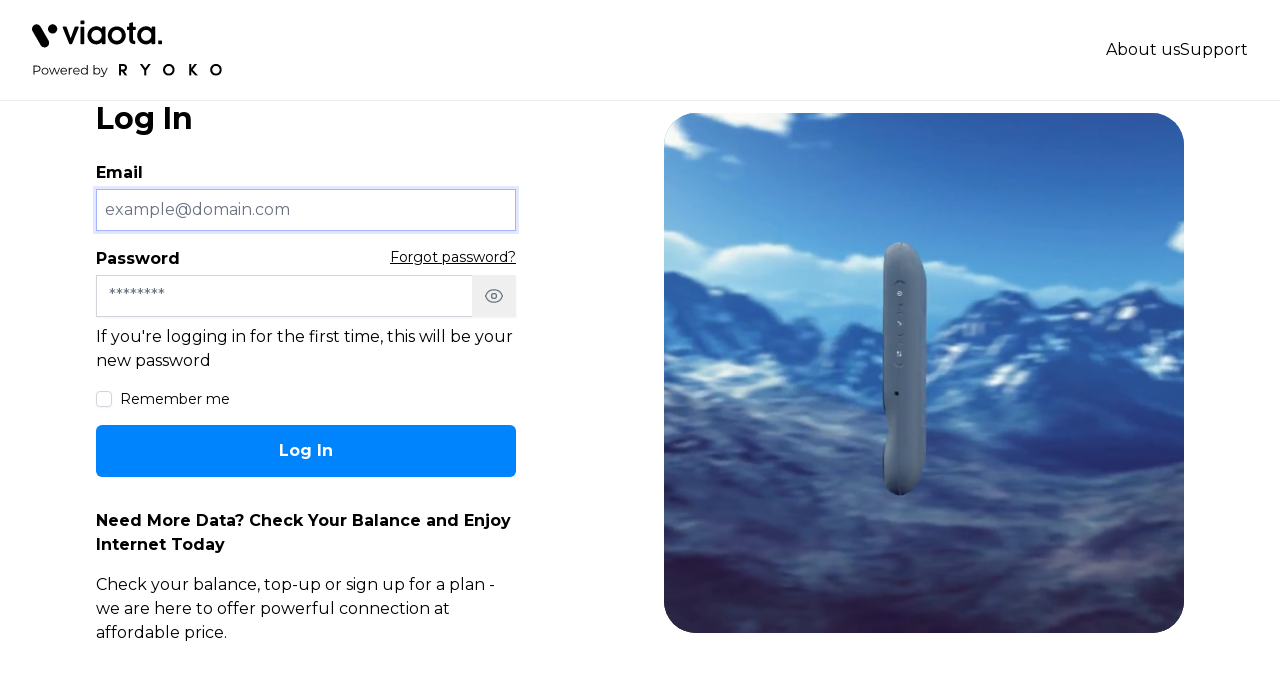

--- FILE ---
content_type: text/html; charset=utf-8
request_url: https://my.viaota.com/login?vndr=viaota-self-service&uuid=2fda3e86-a7b6-4b14-a73d-56340ef67b7b&hsp=1&_=3611
body_size: 9240
content:
<!DOCTYPE html>
<html lang="en">
    <head>
        <meta charset="utf-8">
        <meta name="viewport" content="width=device-width, initial-scale=1">
        <meta name="csrf-token" content="DKNWkCFYd5g69J97yXuBlRPyet6VahfiwwaBxS8I">

        <title>Viaota</title>

        <link rel="icon" type="image/png" href="https://my.viaota.com/theme/default/images/favicon.png">

        <!-- Fonts -->
        <link rel="stylesheet" href="https://fonts.googleapis.com/css2?family=Montserrat:wght@400;600;700&display=swap">

        <!-- Styles -->
        <link rel="preload" as="style" href="https://my.viaota.com/build/assets/app-DysExSSV.css" /><link rel="stylesheet" href="https://my.viaota.com/build/assets/app-DysExSSV.css" data-navigate-track="reload" />        <!-- Livewire Styles --><style >[wire\:loading][wire\:loading], [wire\:loading\.delay][wire\:loading\.delay], [wire\:loading\.inline-block][wire\:loading\.inline-block], [wire\:loading\.inline][wire\:loading\.inline], [wire\:loading\.block][wire\:loading\.block], [wire\:loading\.flex][wire\:loading\.flex], [wire\:loading\.table][wire\:loading\.table], [wire\:loading\.grid][wire\:loading\.grid], [wire\:loading\.inline-flex][wire\:loading\.inline-flex] {display: none;}[wire\:loading\.delay\.none][wire\:loading\.delay\.none], [wire\:loading\.delay\.shortest][wire\:loading\.delay\.shortest], [wire\:loading\.delay\.shorter][wire\:loading\.delay\.shorter], [wire\:loading\.delay\.short][wire\:loading\.delay\.short], [wire\:loading\.delay\.default][wire\:loading\.delay\.default], [wire\:loading\.delay\.long][wire\:loading\.delay\.long], [wire\:loading\.delay\.longer][wire\:loading\.delay\.longer], [wire\:loading\.delay\.longest][wire\:loading\.delay\.longest] {display: none;}[wire\:offline][wire\:offline] {display: none;}[wire\:dirty]:not(textarea):not(input):not(select) {display: none;}:root {--livewire-progress-bar-color: #2299dd;}[x-cloak] {display: none !important;}[wire\:cloak] {display: none !important;}dialog#livewire-error::backdrop {background-color: rgba(0, 0, 0, .6);}</style>

        <!-- Scripts -->
        <link rel="modulepreload" as="script" href="https://my.viaota.com/build/assets/app-DwIRFyFc.js" /><script type="module" src="https://my.viaota.com/build/assets/app-DwIRFyFc.js" data-navigate-track="reload"></script>                    <script>
    (function(h,o,t,j,a,r){
        h.hj=h.hj||function(){(h.hj.q=h.hj.q||[]).push(arguments)};
        h._hjSettings={hjid:2874051,hjsv:6};
        a=o.getElementsByTagName('head')[0];
        r=o.createElement('script');r.async=1;
        r.src=t+h._hjSettings.hjid+j+h._hjSettings.hjsv;
        a.appendChild(r);
    })(window,document,'https://static.hotjar.com/c/hotjar-','.js?sv=');
</script>
            </head>
    <body class="antialiased">
        <div class="md:min-h-screen flex flex-col">
            <div class="w-full bg-white relative sticky top-0 z-10 md:border-b md:border-[#ebebeb]">
                <div class="flex justify-between py-8 md:py-5 mx-auto px-8 max-w-7xl">
                    <a href="https://my.viaota.com">
                        <svg class="mb-3 h-7" xmlns="http://www.w3.org/2000/svg" viewBox="0 0 186 40" fill="none"><path fill="#000" d="M43.995 11.088c-.026-.105-.052-.21-.078-.289-.026-.079-.026-.157-.052-.262-.026-.08-.026-.158-.026-.237 0-.236.078-.446.26-.604.183-.157.444-.236.783-.236h3.521c.313 0 .574.079.756.236.183.158.34.394.47.683l.365.893c.26.735.548 1.601.887 2.52.339.946.678 1.891 1.017 2.889.339.998.704 1.97 1.043 2.94.365.972.678 1.891.991 2.758.313.866.6 1.628.835 2.284.235.657.443 1.182.574 1.523.208-.63.47-1.392.782-2.206.287-.84.6-1.706.939-2.652.34-.945.678-1.916 1.043-2.914.365-.998.705-1.97 1.044-2.941.339-.945.651-1.864.965-2.757.313-.867.573-1.654.834-2.363.13-.315.287-.552.47-.683.182-.131.443-.21.782-.21h3.651c.392 0 .678.079.835.21a.663.663 0 0 1 .235.525c0 .105-.026.236-.053.394a2.252 2.252 0 0 1-.078.341l-9.31 22.766a2.493 2.493 0 0 1-.392.525c-.156.184-.417.263-.834.263h-1.8c-.47 0-.782-.08-.939-.237a1.567 1.567 0 0 1-.365-.551l-9.155-22.608ZM69.294 1.977c0-.788.39-1.182 1.147-1.182h3.287c.365 0 .651.105.886.289.209.21.34.499.34.893v2.94c0 .315-.105.578-.314.867-.208.262-.495.394-.886.394h-3.287c-.782 0-1.173-.42-1.173-1.26V1.976Zm0 8.717c0-.341.104-.63.287-.866.208-.237.469-.342.86-.342h3.26c.13 0 .287.026.444.079.156.053.287.158.391.263.104.105.209.236.287.394.078.157.104.315.104.472v22.634c0 .788-.417 1.182-1.226 1.182h-3.26c-.782 0-1.173-.394-1.173-1.182V10.694h.026ZM105.234 33.328c0 .237-.052.42-.157.578a.97.97 0 0 1-.391.341 1.683 1.683 0 0 1-.548.184 5.027 5.027 0 0 1-.626.053h-2.451c-.417 0-.704-.105-.861-.342a2.273 2.273 0 0 1-.365-.84l-.13-1.68c-.47.472-.965.892-1.513 1.286a12.01 12.01 0 0 1-1.8 1.05c-.652.29-1.33.526-2.034.683-.73.158-1.46.236-2.217.236-1.174 0-2.295-.157-3.39-.472-1.096-.315-2.113-.735-3.052-1.313a11.45 11.45 0 0 1-2.582-2.022 13.184 13.184 0 0 1-2.008-2.626 12.489 12.489 0 0 1-1.278-3.098 12.584 12.584 0 0 1-.47-3.44c0-1.181.157-2.337.47-3.44.313-1.103.73-2.127 1.278-3.098a12.124 12.124 0 0 1 2.008-2.6 12.611 12.611 0 0 1 2.582-1.995 13.743 13.743 0 0 1 3.052-1.313 12.159 12.159 0 0 1 3.39-.473c.835 0 1.617.08 2.373.263.757.184 1.461.42 2.113.761a9.363 9.363 0 0 1 1.826 1.156c.547.446 1.07.945 1.513 1.496l.26-2.1c.052-.237.131-.42.183-.578.052-.157.13-.262.208-.368a.63.63 0 0 1 .313-.183c.131-.027.287-.053.496-.053h1.956c.209 0 .417.026.626.053.209.026.391.105.574.183.156.08.313.21.391.368a.978.978 0 0 1 .157.552v22.791h.104ZM84.891 21.985c0 1.05.182 2.048.547 2.993.365.946.86 1.76 1.513 2.468a7.325 7.325 0 0 0 2.295 1.681c.887.42 1.852.63 2.895.63 1.07 0 2.034-.21 2.973-.63.913-.42 1.722-.971 2.4-1.68a7.925 7.925 0 0 0 1.617-2.469 7.74 7.74 0 0 0 .574-2.993 8.222 8.222 0 0 0-.574-2.967 7.926 7.926 0 0 0-1.617-2.469c-.678-.708-1.487-1.26-2.4-1.706a7.026 7.026 0 0 0-2.973-.63c-1.043 0-2.008.21-2.895.63a7.404 7.404 0 0 0-2.295 1.706 7.23 7.23 0 0 0-1.513 2.469 7.996 7.996 0 0 0-.547 2.967ZM108.467 22.038c0-1.182.156-2.337.469-3.467.313-1.102.731-2.153 1.304-3.098a12.118 12.118 0 0 1 2.009-2.6 12.084 12.084 0 0 1 2.608-1.995 12.552 12.552 0 0 1 3.051-1.287 12.212 12.212 0 0 1 3.417-.472c1.173 0 2.295.157 3.39.472a13.17 13.17 0 0 1 3.052 1.287 13.617 13.617 0 0 1 2.582 1.995 12.83 12.83 0 0 1 2.008 2.6c.548.972.991 1.996 1.304 3.098.313 1.103.47 2.259.47 3.466 0 1.208-.157 2.337-.47 3.44-.313 1.103-.73 2.127-1.304 3.072a12.827 12.827 0 0 1-2.008 2.6 12.759 12.759 0 0 1-2.582 2.022c-.939.551-1.956.998-3.052 1.313a12.156 12.156 0 0 1-3.39.472c-1.174 0-2.321-.157-3.417-.472-1.095-.315-2.112-.736-3.051-1.313a12.885 12.885 0 0 1-2.608-2.022 12.797 12.797 0 0 1-2.009-2.6 13.455 13.455 0 0 1-1.304-3.072 12.583 12.583 0 0 1-.469-3.44Zm5.503 0c0 1.05.182 2.048.548 2.993.365.945.86 1.76 1.538 2.442a6.968 6.968 0 0 0 2.322 1.654 7.177 7.177 0 0 0 2.921.604c1.017 0 1.982-.21 2.869-.604a6.522 6.522 0 0 0 2.269-1.654 7.751 7.751 0 0 0 1.486-2.442 8.238 8.238 0 0 0 .548-2.993 8.201 8.201 0 0 0-.548-2.968c-.365-.945-.86-1.785-1.486-2.494a7.617 7.617 0 0 0-2.269-1.707 6.562 6.562 0 0 0-2.869-.63c-1.044 0-2.035.21-2.921.63-.887.42-1.67.998-2.322 1.707a7.84 7.84 0 0 0-1.538 2.494 8.078 8.078 0 0 0-.548 2.968ZM146.573 34.51a9.289 9.289 0 0 1-2.895-.473c-.913-.315-1.696-.735-2.374-1.313-.678-.577-1.199-1.286-1.591-2.1-.391-.84-.573-1.786-.573-2.836V14.449h-2.243c-.392 0-.652-.079-.861-.263-.209-.184-.287-.446-.287-.84v-2.81c0-.367.104-.656.287-.814.182-.157.469-.236.861-.236h2.243V5.337c0-.262.078-.472.234-.63.157-.157.418-.289.757-.394.208-.078.495-.183.808-.288.313-.106.626-.21.965-.316.339-.105.652-.183.965-.262.313-.079.574-.105.783-.105.391 0 .678.105.782.341.13.236.183.525.183.893v4.936h2.816c.339 0 .6.08.783.263.182.184.287.446.287.84v2.678c0 .42-.105.71-.287.893-.183.184-.444.263-.783.263h-2.816V27.236c0 .867.156 1.497.495 1.865.339.393.887.577 1.643.577.261 0 .496.105.652.29.157.183.235.445.235.708v2.73c0 .342-.104.605-.287.789-.182.21-.443.315-.782.315ZM176.331 33.328c0 .237-.053.42-.157.578a.977.977 0 0 1-.391.341 1.691 1.691 0 0 1-.548.184 5.027 5.027 0 0 1-.626.053h-2.451c-.418 0-.705-.105-.861-.342a2.254 2.254 0 0 1-.365-.84l-.105-1.68c-.469.472-.965.892-1.512 1.286-.548.394-1.148.735-1.8 1.05a10.9 10.9 0 0 1-2.034.683 10.42 10.42 0 0 1-2.217.236c-1.174 0-2.295-.157-3.391-.472-1.095-.315-2.112-.735-3.051-1.313a11.443 11.443 0 0 1-2.582-2.022 13.135 13.135 0 0 1-2.008-2.626 13.617 13.617 0 0 1-1.305-3.098 12.583 12.583 0 0 1-.469-3.44c0-1.181.156-2.337.469-3.44a12.98 12.98 0 0 1 1.305-3.098 12.082 12.082 0 0 1 2.008-2.6 12.597 12.597 0 0 1 2.582-1.995 13.749 13.749 0 0 1 3.051-1.313 12.163 12.163 0 0 1 3.391-.473c.834 0 1.617.08 2.373.263.757.184 1.461.42 2.113.761a9.375 9.375 0 0 1 1.826 1.156c.547.446 1.069.945 1.512 1.496l.287-2.1c.052-.237.131-.42.183-.578.052-.157.13-.262.208-.368a.63.63 0 0 1 .313-.183c.131-.027.287-.053.496-.053h1.956c.209 0 .417.026.626.053.209.026.391.105.574.183.156.08.313.21.391.368a.978.978 0 0 1 .156.552v22.791h.053Zm-20.344-11.343c0 1.05.183 2.048.548 2.993.365.946.861 1.76 1.513 2.468a7.321 7.321 0 0 0 2.295 1.681c.887.42 1.852.63 2.895.63s2.034-.21 2.973-.63c.913-.42 1.721-.971 2.4-1.68a7.94 7.94 0 0 0 1.617-2.469 7.744 7.744 0 0 0 .573-2.993 8.223 8.223 0 0 0-.573-2.967 7.94 7.94 0 0 0-1.617-2.469c-.679-.708-1.487-1.26-2.4-1.706a7.026 7.026 0 0 0-2.973-.63c-1.043 0-2.008.21-2.895.63a7.4 7.4 0 0 0-2.295 1.706 7.23 7.23 0 0 0-1.513 2.469 7.998 7.998 0 0 0-.548 2.967ZM180.634 30.702c0-.367.052-.682.157-.945.104-.262.339-.394.704-.394h3.077c.157 0 .313 0 .47.027.156.026.313.052.443.105a.842.842 0 0 1 .339.262c.079.105.131.263.131.473v2.914c0 .184 0 .342-.026.526-.026.157-.052.315-.105.42a.77.77 0 0 1-.26.315c-.131.078-.287.105-.496.105h-3.078c-.469 0-.808-.053-1.043-.158-.235-.105-.365-.341-.365-.735v-2.915h.052ZM19.14 39.106a6.533 6.533 0 0 1-6.782-3.177L.882 16.026c-2.269-3.965.053-8.98 4.513-9.768a6.533 6.533 0 0 1 6.78 3.177l11.476 19.903c2.296 3.94-.026 8.98-4.512 9.768ZM29.494 19.36c3.63 0 6.573-2.963 6.573-6.618 0-3.654-2.943-6.617-6.573-6.617-3.63 0-6.572 2.963-6.572 6.617 0 3.655 2.942 6.617 6.572 6.617Z"/></svg>                        <svg class="h-5" xmlns="http://www.w3.org/2000/svg" viewBox="0 0 238 25" fill="none"><path fill="#000" d="M1.824 18.205v-11.2h4.192c.95 0 1.765.154 2.448.464.683.298 1.205.736 1.568 1.312.373.565.56 1.253.56 2.064 0 .789-.187 1.472-.56 2.048-.363.565-.885 1.002-1.568 1.312-.683.309-1.499.464-2.448.464H2.48l.528-.56v4.096H1.824Zm1.184-4-.528-.576h3.504c1.12 0 1.968-.24 2.544-.72.587-.491.88-1.18.88-2.064 0-.896-.293-1.59-.88-2.08-.576-.491-1.424-.736-2.544-.736H2.48l.528-.56v6.736Zm13.281 4.08c-.81 0-1.541-.182-2.192-.544a4.154 4.154 0 0 1-1.52-1.52c-.373-.651-.56-1.392-.56-2.224 0-.843.187-1.584.56-2.224.374-.64.88-1.142 1.52-1.504.64-.363 1.37-.544 2.192-.544.832 0 1.568.18 2.208.544.65.362 1.158.864 1.52 1.504.374.64.56 1.38.56 2.224 0 .832-.186 1.573-.56 2.224a4.001 4.001 0 0 1-1.52 1.52c-.65.362-1.386.544-2.208.544Zm0-1.008c.608 0 1.147-.134 1.616-.4.47-.278.838-.662 1.104-1.152.278-.502.416-1.078.416-1.728 0-.662-.138-1.238-.416-1.728a2.831 2.831 0 0 0-1.104-1.136 3.086 3.086 0 0 0-1.6-.416c-.597 0-1.13.138-1.6.416a2.94 2.94 0 0 0-1.12 1.136c-.277.49-.416 1.066-.416 1.728 0 .65.139 1.226.416 1.728.278.49.65.874 1.12 1.152.47.266.998.4 1.584.4Zm8.085.928-3.168-8.4h1.088l2.88 7.792h-.496l2.96-7.792h.976l2.928 7.792h-.496l2.928-7.792h1.04l-3.184 8.4h-1.072l-2.816-7.328h.336l-2.832 7.328h-1.072Zm15.684.08c-.874 0-1.642-.182-2.304-.544a4.085 4.085 0 0 1-1.552-1.52c-.373-.651-.56-1.392-.56-2.224 0-.832.176-1.568.528-2.208a3.986 3.986 0 0 1 1.472-1.504 4.06 4.06 0 0 1 2.112-.56c.79 0 1.488.18 2.096.544a3.732 3.732 0 0 1 1.456 1.504c.352.64.528 1.38.528 2.224 0 .053-.005.112-.016.176v.176h-7.312V13.5h6.704l-.448.336c0-.608-.133-1.147-.4-1.616a2.815 2.815 0 0 0-1.056-1.12c-.448-.267-.965-.4-1.552-.4a3.03 3.03 0 0 0-1.552.4 2.78 2.78 0 0 0-1.072 1.12c-.256.48-.384 1.029-.384 1.648v.176c0 .64.139 1.205.416 1.696.288.48.683.858 1.184 1.136.512.266 1.094.4 1.744.4.512 0 .987-.091 1.424-.272a2.962 2.962 0 0 0 1.152-.832l.64.736c-.373.448-.842.789-1.408 1.024a4.676 4.676 0 0 1-1.84.352Zm6.089-.08v-8.4h1.087v2.288l-.111-.4c.234-.64.629-1.126 1.184-1.456.554-.342 1.242-.512 2.063-.512v1.104h-.127a.524.524 0 0 0-.129-.016c-.885 0-1.578.272-2.08.816-.5.533-.752 1.296-.752 2.288v4.288h-1.135Zm9.786.08c-.874 0-1.642-.182-2.304-.544a4.085 4.085 0 0 1-1.552-1.52c-.373-.651-.56-1.392-.56-2.224 0-.832.176-1.568.528-2.208a3.986 3.986 0 0 1 1.472-1.504 4.06 4.06 0 0 1 2.112-.56c.79 0 1.488.18 2.096.544a3.732 3.732 0 0 1 1.456 1.504c.352.64.528 1.38.528 2.224 0 .053-.005.112-.016.176v.176h-7.312V13.5h6.704l-.448.336c0-.608-.133-1.147-.4-1.616a2.815 2.815 0 0 0-1.056-1.12c-.448-.267-.965-.4-1.552-.4a3.03 3.03 0 0 0-1.552.4 2.78 2.78 0 0 0-1.072 1.12c-.256.48-.384 1.029-.384 1.648v.176c0 .64.139 1.205.416 1.696.288.48.683.858 1.184 1.136.512.266 1.094.4 1.744.4.512 0 .987-.091 1.424-.272a2.962 2.962 0 0 0 1.152-.832l.64.736c-.373.448-.842.789-1.408 1.024a4.676 4.676 0 0 1-1.84.352Zm9.432 0c-.8 0-1.52-.182-2.16-.544a3.952 3.952 0 0 1-1.487-1.504c-.363-.651-.545-1.398-.545-2.24 0-.854.182-1.6.544-2.24a3.837 3.837 0 0 1 1.489-1.488c.64-.363 1.36-.544 2.16-.544.736 0 1.391.165 1.968.496.586.33 1.05.816 1.391 1.456.353.629.529 1.402.529 2.32 0 .906-.171 1.68-.513 2.32a3.638 3.638 0 0 1-1.391 1.472c-.576.33-1.238.496-1.984.496Zm.08-1.008c.598 0 1.131-.134 1.6-.4.48-.278.854-.662 1.12-1.152.278-.502.416-1.078.416-1.728 0-.662-.138-1.238-.416-1.728-.266-.491-.64-.87-1.12-1.136a3.085 3.085 0 0 0-1.6-.416c-.586 0-1.114.138-1.583.416a2.94 2.94 0 0 0-1.12 1.136c-.278.49-.416 1.066-.416 1.728 0 .65.138 1.226.416 1.728.277.49.65.874 1.12 1.152.469.266.997.4 1.583.4Zm3.169.928v-2.528l.111-1.696-.16-1.696V6.333h1.136v11.872h-1.087Zm12.775.08c-.736 0-1.398-.166-1.984-.496a3.638 3.638 0 0 1-1.392-1.472c-.342-.64-.512-1.414-.512-2.32 0-.918.17-1.691.512-2.32.352-.64.821-1.126 1.408-1.456a3.937 3.937 0 0 1 1.968-.496c.8 0 1.514.18 2.144.544.64.352 1.141.848 1.504 1.488.362.64.544 1.386.544 2.24 0 .842-.182 1.589-.544 2.24a3.919 3.919 0 0 1-1.504 1.504c-.63.362-1.344.544-2.144.544Zm-4.336-.08V6.333h1.136v5.952l-.16 1.696.112 1.696v2.528h-1.088Zm4.256-.928c.597 0 1.13-.134 1.6-.4.47-.278.842-.662 1.12-1.152.277-.502.416-1.078.416-1.728 0-.662-.139-1.238-.416-1.728a2.94 2.94 0 0 0-1.12-1.136 3.086 3.086 0 0 0-1.6-.416c-.598 0-1.136.138-1.616.416a2.94 2.94 0 0 0-1.12 1.136c-.267.49-.4 1.066-.4 1.728 0 .65.133 1.226.4 1.728.277.49.65.874 1.12 1.152.48.266 1.018.4 1.616.4Zm6.417 4.112c-.394 0-.773-.064-1.136-.192a2.462 2.462 0 0 1-.912-.576l.528-.848c.213.202.443.357.688.464.256.117.539.176.848.176.373 0 .694-.107.96-.32.278-.203.539-.566.784-1.088l.544-1.232.128-.176 3.456-7.792h1.12l-4.208 9.408c-.234.544-.496.976-.784 1.296-.277.32-.581.544-.912.672-.33.138-.698.208-1.104.208Zm2.24-2.944-3.872-8.64h1.184l3.424 7.712-.736.928Z"/><g fill="#000" clip-path="url(#a)"><path d="M118.024 12.705c.64-.847.957-1.878.957-3.057 0-1.267-.368-2.357-1.09-3.248-.737-.92-1.849-1.378-3.3-1.378H109v14.335h2.563v-5.105h1.208l3.499 5.076.023.03h3.093l-3.697-5.246c1.016-.198 1.797-.67 2.335-1.407Zm-1.636-3.057c0 .656-.184 2.18-1.93 2.18h-2.895v-4.39h2.976c1.709 0 1.842 1.687 1.842 2.203l.007.007ZM141.89 10.29l-3.72-5.238-.022-.03h-3.049l5.487 7.823v6.512h2.601v-6.512l5.465-7.705.089-.118h-3.072l-3.779 5.267ZM171.362 4.86c-2.026 0-3.757.722-5.142 2.144-1.392 1.436-2.099 3.19-2.099 5.208 0 2.018.707 3.75 2.099 5.193 1.385 1.422 3.109 2.143 5.135 2.143 2.025 0 3.771-.721 5.156-2.136 1.407-1.429 2.121-3.174 2.121-5.193 0-2.018-.714-3.786-2.114-5.208-1.384-1.421-3.116-2.15-5.156-2.15Zm4.714 7.36c0 1.347-.456 2.511-1.37 3.454-.891.92-2.018 1.392-3.344 1.392s-2.46-.471-3.352-1.392c-.891-.936-1.348-2.1-1.348-3.455s.457-2.512 1.371-3.455c.906-.942 2.025-1.414 3.329-1.414 1.304 0 2.446.479 3.344 1.414.906.943 1.37 2.107 1.37 3.455ZM206.75 5.022h-3.16l-3.985 5.216V5.022h-2.542v14.335h2.542v-5.281l4.876 5.252.022.03h3.426l-6.674-7.198 5.495-7.138ZM235.609 7.004c-1.377-1.422-3.116-2.144-5.156-2.144-2.041 0-3.757.722-5.142 2.151-1.392 1.43-2.099 3.183-2.099 5.208 0 2.026.707 3.757 2.099 5.193 1.385 1.422 3.109 2.144 5.135 2.144 2.025 0 3.771-.722 5.156-2.136 1.407-1.43 2.121-3.175 2.121-5.194 0-2.018-.692-3.771-2.114-5.207v-.015Zm-.442 5.208c0 1.348-.456 2.512-1.363 3.455-.891.92-2.018 1.392-3.344 1.392s-2.46-.472-3.351-1.392c-.892-.936-1.348-2.1-1.348-3.455 0-1.356.456-2.512 1.37-3.455.906-.943 2.025-1.414 3.329-1.414 1.304 0 2.446.479 3.344 1.414.907.943 1.363 2.107 1.363 3.455Z"/></g><defs><clipPath id="a"><path fill="#fff" d="M109 4.86h128.724v14.688H109z"/></clipPath></defs></svg>                    </a>
                    <nav class="z-10 flex items-center" x-data="{ open: false }">
    <button class="md:hidden" @click="open = !open">
    <svg width="41" height="25" viewBox="0 0 41 25" xmlns="http://www.w3.org/2000/svg">
        <path d="M1.59073 0C1.17299 0 0.772352 0.16462 0.476963 0.457646C0.181573 0.750672 0.015625 1.1481 0.015625 1.5625C0.015625 1.9769 0.181573 2.37433 0.476963 2.66735C0.772352 2.96038 1.17299 3.125 1.59073 3.125H39.3933C39.811 3.125 40.2116 2.96038 40.507 2.66735C40.8024 2.37433 40.9684 1.9769 40.9684 1.5625C40.9684 1.1481 40.8024 0.750672 40.507 0.457646C40.2116 0.16462 39.811 0 39.3933 0H1.59073ZM1.59073 10.9375C1.17299 10.9375 0.772352 11.1021 0.476963 11.3951C0.181573 11.6882 0.015625 12.0856 0.015625 12.5C0.015625 12.9144 0.181573 13.3118 0.476963 13.6049C0.772352 13.8979 1.17299 14.0625 1.59073 14.0625H39.3933C39.811 14.0625 40.2116 13.8979 40.507 13.6049C40.8024 13.3118 40.9684 12.9144 40.9684 12.5C40.9684 12.0856 40.8024 11.6882 40.507 11.3951C40.2116 11.1021 39.811 10.9375 39.3933 10.9375H1.59073ZM1.59073 21.875C1.17299 21.875 0.772352 22.0396 0.476963 22.3326C0.181573 22.6257 0.015625 23.0231 0.015625 23.4375C0.015625 23.8519 0.181573 24.2493 0.476963 24.5424C0.772352 24.8354 1.17299 25 1.59073 25H39.3933C39.811 25 40.2116 24.8354 40.507 24.5424C40.8024 24.2493 40.9684 23.8519 40.9684 23.4375C40.9684 23.0231 40.8024 22.6257 40.507 22.3326C40.2116 22.0396 39.811 21.875 39.3933 21.875H1.59073Z" fill="black"/>
    </svg>
</button>
    <div class="hidden md:flex gap-6 items-center">
        <a href="https://getryoko.com/ryoko-pro/about-us?vndr=viaota-self-service" class="text-capitalize font-medium rounded-md block" target="_self" href="https://getryoko.com/ryoko-pro/about-us?vndr=viaota-self-service">
        About us
    </a>
        
                <a href="https://support.getryoko.com/en/support/home" class="text-capitalize font-medium rounded-md block" target="_self" href="https://support.getryoko.com/en/support/home">
        Support
    </a>
        </div>
    <div
        x-show="open"
        x-cloak
        class="bg-white border-t absolute w-full left-0 top-full -mt-[1px] z-10 md:hidden">
        <div class="flex flex-col gap-4 px-4 py-8 text-center">
            <a href="https://getryoko.com/ryoko-pro/about-us?vndr=viaota-self-service" class="text-capitalize font-medium rounded-md block" target="_self" href="https://getryoko.com/ryoko-pro/about-us?vndr=viaota-self-service">
        About us
    </a>
        
                <a href="https://support.getryoko.com/en/support/home" class="text-capitalize font-medium rounded-md block" target="_self" href="https://support.getryoko.com/en/support/home">
        Support
    </a>
            </div>
    </div>
    <div
        x-show="open"
        x-cloak
        class="absolute w-full transition duration-150 left-0 top-full md:hidden"
        :class="open ? 'backdrop-blur-lg h-[100vh]' : 'backdrop-blur-none h-0'"
        @click="open = false">
    </div>
</nav>
                </div>
            </div>
            <div class="flex flex-col-reverse md:grid md:grid-cols-2 md:gap-12 max-w-6xl mx-auto flex-1 px-4 md:px-8">
                <section class="max-w-[420px] my-10 md:my-auto mx-auto md:mx-0">
                    <h1 class="font-bold text-3xl mb-6">
                        Log In
                    </h1>
                                                            <form
        method="POST"
        action="https://my.viaota.com/login?vndr=viaota-self-service&amp;uuid=2fda3e86-a7b6-4b14-a73d-56340ef67b7b&amp;hsp=1&amp;_=3611"
        class="mb-8"
        x-data="{ loading: false }"
        @submit="loading = true"
    >
        <input type="hidden" name="_token" value="DKNWkCFYd5g69J97yXuBlRPyet6VahfiwwaBxS8I" autocomplete="off">        <div>
            <label for="email" class="font-bold">
    Email
</label>
            <div class="relative" x-data="{ showPassword: false }">
    <input
        class="block truncate border-gray-300 focus:border-indigo-300 focus:ring focus:ring-indigo-200 focus:ring-opacity-50 rounded-md shadow-sm  mt-1 p-2 w-full rounded-none shadow-none" id="email" name="email" required="required" autofocus="autofocus" placeholder="example@domain.com"
        :type="showPassword ? 'text' : 'email'"
    >
    </div>
        </div>

        <div class="mt-4">
            <div class="flex justify-between">
                <label for="password" class="font-bold">
    Password
</label>
                                    <a href="https://my.viaota.com/forgot-password" class="ml-auto underline text-sm" href="https://my.viaota.com/forgot-password">
        Forgot password?
    </a>
                            </div>
            <div class="relative" x-data="{ showPassword: false }">
    <input
        class="block truncate border-gray-300 focus:border-indigo-300 focus:ring focus:ring-indigo-200 focus:ring-opacity-50 rounded-md shadow-sm !pr-10 mt-1 w-full rounded-none shadow-none" id="password" name="password" required="required" autocomplete="current-password" placeholder="********"
        :type="showPassword ? 'text' : 'password'"
    >
            <button
            x-cloak
            type="button"
            class="absolute inset-y-0 right-0 px-3 text-gray-500 hover:text-gray-700"
            @click="showPassword = !showPassword"
            :aria-label="showPassword ? 'Hide password' : 'Show password'"
        >
            <svg x-show="!showPassword" class="h-5" xmlns="http://www.w3.org/2000/svg" fill="none" viewBox="0 0 24 24" stroke-width="1.5" stroke="currentColor" aria-hidden="true" data-slot="icon">
  <path stroke-linecap="round" stroke-linejoin="round" d="M2.036 12.322a1.012 1.012 0 0 1 0-.639C3.423 7.51 7.36 4.5 12 4.5c4.638 0 8.573 3.007 9.963 7.178.07.207.07.431 0 .639C20.577 16.49 16.64 19.5 12 19.5c-4.638 0-8.573-3.007-9.963-7.178Z"/>
  <path stroke-linecap="round" stroke-linejoin="round" d="M15 12a3 3 0 1 1-6 0 3 3 0 0 1 6 0Z"/>
</svg>            <svg x-show="showPassword" class="h-5" xmlns="http://www.w3.org/2000/svg" fill="none" viewBox="0 0 24 24" stroke-width="1.5" stroke="currentColor" aria-hidden="true" data-slot="icon">
  <path stroke-linecap="round" stroke-linejoin="round" d="M3.98 8.223A10.477 10.477 0 0 0 1.934 12C3.226 16.338 7.244 19.5 12 19.5c.993 0 1.953-.138 2.863-.395M6.228 6.228A10.451 10.451 0 0 1 12 4.5c4.756 0 8.773 3.162 10.065 7.498a10.522 10.522 0 0 1-4.293 5.774M6.228 6.228 3 3m3.228 3.228 3.65 3.65m7.894 7.894L21 21m-3.228-3.228-3.65-3.65m0 0a3 3 0 1 0-4.243-4.243m4.242 4.242L9.88 9.88"/>
</svg>        </button>
    </div>
        </div>
        <p class="mt-2">
            If you&#039;re logging in for the first time, this will be your new password
        </p>
        <label for="remember_me" class="flex items-center mt-4">
            <input type="checkbox" class="rounded border-gray-300 text-indigo-600 shadow-sm focus:border-indigo-300 focus:ring focus:ring-indigo-200 focus:ring-opacity-50" id="remember_me" name="remember">
            <span class="ml-2 text-sm">Remember me</span>
        </label>

        <button class="disabled:opacity-50 transition-colors rounded-full capitalize font-bold px-6 py-2 text-white w-full bg-blue h-[52px] rounded-md hover:bg-secondary-800 disabled:opacity-50 mt-4" type="submit" x-bind:disabled="loading">
        Log in
    </button>
    </form>

    <p class="font-bold mb-4">
        Need More Data? Check Your Balance and Enjoy Internet Today
    </p>
    <p>
        Check your balance, top-up or sign up for a plan - we are here to offer powerful connection at affordable price. 
    </p>
                </section>
                <section class="flex items-center">
                    <video
                        autoplay muted loop playsinline
                        class="max-h-[264px] md:max-h-[540px] w-full object-cover rounded-[32px] pointer-events-none"
                        poster="https://my.viaota.com/theme/default/images/thumbnail.jpg"
                    >
                        <source src="https://my.viaota.com/theme/default/video/ryoko-product.mp4" type="video/mp4">
                    </video>
                </section>
            </div>

            <script src="https://my.viaota.com/vendor/livewire/livewire.min.js?id=0f6341c0"   data-csrf="DKNWkCFYd5g69J97yXuBlRPyet6VahfiwwaBxS8I" data-update-uri="/livewire/update" data-navigate-once="true"></script>

            <script src="https://www.octocom.ai/chatbot/bundle.js" async></script>
                    </div>
        <div role="status" id="toaster" x-data="toasterHub([], JSON.parse('{\u0022alignment\u0022:\u0022bottom\u0022,\u0022duration\u0022:3000,\u0022replace\u0022:false,\u0022suppress\u0022:false}'))" class="fixed z-50 p-4 w-full flex flex-col pointer-events-none sm:p-6 bottom-0 items-end rtl:items-start">
    <template x-for="toast in toasts" :key="toast.id">
        <div x-show="toast.isVisible"
             x-init="$nextTick(() => toast.show($el))"
                          x-transition:enter-start="translate-y-12 opacity-0"
             x-transition:enter-end="translate-y-0 opacity-100"
                          x-transition:leave-end="opacity-0 scale-90"
             class="relative duration-300 transform transition ease-in-out max-w-xs w-full pointer-events-auto"
             :class="toast.select({ error: 'text-white', info: 'text-black', success: 'text-white', warning: 'text-white' })"
        >
            <i x-text="toast.message"
               class="inline-block select-none not-italic px-6 py-3 rounded rounded-sm shadow-lg text-sm w-full mt-3"
               :class="toast.select({ error: 'bg-red-500', info: 'bg-gray-200', success: 'bg-green-600', warning: 'bg-orange-500' })"
            ></i>

                        <button @click="toast.dispose()" aria-label="close" class="absolute right-0 p-2 focus:outline-none focus:outline-hidden rtl:right-auto rtl:left-0 top-3">
                <svg class="h-4 w-4" xmlns="http://www.w3.org/2000/svg" viewBox="0 0 20 20" fill="currentColor" aria-hidden="true">
                    <path fill-rule="evenodd" d="M4.293 4.293a1 1 0 011.414 0L10 8.586l4.293-4.293a1 1 0 111.414 1.414L11.414 10l4.293 4.293a1 1 0 01-1.414 1.414L10 11.414l-4.293 4.293a1 1 0 01-1.414-1.414L8.586 10 4.293 5.707a1 1 0 010-1.414z" clip-rule="evenodd"></path>
                </svg>
            </button>
                    </div>
    </template>
</div>
    </body>
</html>


--- FILE ---
content_type: application/javascript
request_url: https://my.viaota.com/build/assets/app-DwIRFyFc.js
body_size: 41952
content:
var Nr=typeof globalThis<"u"?globalThis:typeof window<"u"?window:typeof global<"u"?global:typeof self<"u"?self:{};function U_(u){return u&&u.__esModule&&Object.prototype.hasOwnProperty.call(u,"default")?u.default:u}var Bt={exports:{}};/**
 * @license
 * Lodash <https://lodash.com/>
 * Copyright OpenJS Foundation and other contributors <https://openjsf.org/>
 * Released under MIT license <https://lodash.com/license>
 * Based on Underscore.js 1.8.3 <http://underscorejs.org/LICENSE>
 * Copyright Jeremy Ashkenas, DocumentCloud and Investigative Reporters & Editors
 */var B_=Bt.exports,ff;function N_(){return ff||(ff=1,(function(u,s){(function(){var i,l="4.17.21",c=200,m="Unsupported core-js use. Try https://npms.io/search?q=ponyfill.",p="Expected a function",A="Invalid `variable` option passed into `_.template`",L="__lodash_hash_undefined__",T=500,R="__lodash_placeholder__",P=1,Z=2,re=4,S=1,U=2,C=1,j=2,Ee=4,V=8,ce=16,oe=32,Pe=64,ue=128,fn=256,yn=512,Ht=30,qt="...",Gn=800,In=16,nn=1,$t=2,We=3,tn=1/0,_e=9007199254740991,zt=17976931348623157e292,Kn=NaN,he=4294967295,xn=he-1,ct=he>>>1,Jn=[["ary",ue],["bind",C],["bindKey",j],["curry",V],["curryRight",ce],["flip",yn],["partial",oe],["partialRight",Pe],["rearg",fn]],an="[object Arguments]",Gt="[object Array]",Zf="[object AsyncFunction]",ht="[object Boolean]",dt="[object Date]",Yf="[object DOMException]",Kt="[object Error]",Jt="[object Function]",Cu="[object GeneratorFunction]",Xe="[object Map]",pt="[object Number]",Vf="[object Null]",ln="[object Object]",Lu="[object Promise]",Qf="[object Proxy]",gt="[object RegExp]",Ze="[object Set]",_t="[object String]",kt="[object Symbol]",jf="[object Undefined]",mt="[object WeakMap]",ea="[object WeakSet]",wt="[object ArrayBuffer]",kn="[object DataView]",Zr="[object Float32Array]",Yr="[object Float64Array]",Vr="[object Int8Array]",Qr="[object Int16Array]",jr="[object Int32Array]",ei="[object Uint8Array]",ni="[object Uint8ClampedArray]",ti="[object Uint16Array]",ri="[object Uint32Array]",na=/\b__p \+= '';/g,ta=/\b(__p \+=) '' \+/g,ra=/(__e\(.*?\)|\b__t\)) \+\n'';/g,Iu=/&(?:amp|lt|gt|quot|#39);/g,Pu=/[&<>"']/g,ia=RegExp(Iu.source),ua=RegExp(Pu.source),sa=/<%-([\s\S]+?)%>/g,oa=/<%([\s\S]+?)%>/g,Fu=/<%=([\s\S]+?)%>/g,fa=/\.|\[(?:[^[\]]*|(["'])(?:(?!\1)[^\\]|\\.)*?\1)\]/,aa=/^\w*$/,la=/[^.[\]]+|\[(?:(-?\d+(?:\.\d+)?)|(["'])((?:(?!\2)[^\\]|\\.)*?)\2)\]|(?=(?:\.|\[\])(?:\.|\[\]|$))/g,ii=/[\\^$.*+?()[\]{}|]/g,ca=RegExp(ii.source),ui=/^\s+/,ha=/\s/,da=/\{(?:\n\/\* \[wrapped with .+\] \*\/)?\n?/,pa=/\{\n\/\* \[wrapped with (.+)\] \*/,ga=/,? & /,_a=/[^\x00-\x2f\x3a-\x40\x5b-\x60\x7b-\x7f]+/g,ma=/[()=,{}\[\]\/\s]/,wa=/\\(\\)?/g,va=/\$\{([^\\}]*(?:\\.[^\\}]*)*)\}/g,Uu=/\w*$/,ya=/^[-+]0x[0-9a-f]+$/i,xa=/^0b[01]+$/i,Ea=/^\[object .+?Constructor\]$/,Aa=/^0o[0-7]+$/i,ba=/^(?:0|[1-9]\d*)$/,Ra=/[\xc0-\xd6\xd8-\xf6\xf8-\xff\u0100-\u017f]/g,Xt=/($^)/,Sa=/['\n\r\u2028\u2029\\]/g,Zt="\\ud800-\\udfff",Ta="\\u0300-\\u036f",Oa="\\ufe20-\\ufe2f",Ca="\\u20d0-\\u20ff",Bu=Ta+Oa+Ca,Nu="\\u2700-\\u27bf",Du="a-z\\xdf-\\xf6\\xf8-\\xff",La="\\xac\\xb1\\xd7\\xf7",Ia="\\x00-\\x2f\\x3a-\\x40\\x5b-\\x60\\x7b-\\xbf",Pa="\\u2000-\\u206f",Fa=" \\t\\x0b\\f\\xa0\\ufeff\\n\\r\\u2028\\u2029\\u1680\\u180e\\u2000\\u2001\\u2002\\u2003\\u2004\\u2005\\u2006\\u2007\\u2008\\u2009\\u200a\\u202f\\u205f\\u3000",Mu="A-Z\\xc0-\\xd6\\xd8-\\xde",Wu="\\ufe0e\\ufe0f",Hu=La+Ia+Pa+Fa,si="['’]",Ua="["+Zt+"]",qu="["+Hu+"]",Yt="["+Bu+"]",$u="\\d+",Ba="["+Nu+"]",zu="["+Du+"]",Gu="[^"+Zt+Hu+$u+Nu+Du+Mu+"]",oi="\\ud83c[\\udffb-\\udfff]",Na="(?:"+Yt+"|"+oi+")",Ku="[^"+Zt+"]",fi="(?:\\ud83c[\\udde6-\\uddff]){2}",ai="[\\ud800-\\udbff][\\udc00-\\udfff]",Xn="["+Mu+"]",Ju="\\u200d",ku="(?:"+zu+"|"+Gu+")",Da="(?:"+Xn+"|"+Gu+")",Xu="(?:"+si+"(?:d|ll|m|re|s|t|ve))?",Zu="(?:"+si+"(?:D|LL|M|RE|S|T|VE))?",Yu=Na+"?",Vu="["+Wu+"]?",Ma="(?:"+Ju+"(?:"+[Ku,fi,ai].join("|")+")"+Vu+Yu+")*",Wa="\\d*(?:1st|2nd|3rd|(?![123])\\dth)(?=\\b|[A-Z_])",Ha="\\d*(?:1ST|2ND|3RD|(?![123])\\dTH)(?=\\b|[a-z_])",Qu=Vu+Yu+Ma,qa="(?:"+[Ba,fi,ai].join("|")+")"+Qu,$a="(?:"+[Ku+Yt+"?",Yt,fi,ai,Ua].join("|")+")",za=RegExp(si,"g"),Ga=RegExp(Yt,"g"),li=RegExp(oi+"(?="+oi+")|"+$a+Qu,"g"),Ka=RegExp([Xn+"?"+zu+"+"+Xu+"(?="+[qu,Xn,"$"].join("|")+")",Da+"+"+Zu+"(?="+[qu,Xn+ku,"$"].join("|")+")",Xn+"?"+ku+"+"+Xu,Xn+"+"+Zu,Ha,Wa,$u,qa].join("|"),"g"),Ja=RegExp("["+Ju+Zt+Bu+Wu+"]"),ka=/[a-z][A-Z]|[A-Z]{2}[a-z]|[0-9][a-zA-Z]|[a-zA-Z][0-9]|[^a-zA-Z0-9 ]/,Xa=["Array","Buffer","DataView","Date","Error","Float32Array","Float64Array","Function","Int8Array","Int16Array","Int32Array","Map","Math","Object","Promise","RegExp","Set","String","Symbol","TypeError","Uint8Array","Uint8ClampedArray","Uint16Array","Uint32Array","WeakMap","_","clearTimeout","isFinite","parseInt","setTimeout"],Za=-1,ne={};ne[Zr]=ne[Yr]=ne[Vr]=ne[Qr]=ne[jr]=ne[ei]=ne[ni]=ne[ti]=ne[ri]=!0,ne[an]=ne[Gt]=ne[wt]=ne[ht]=ne[kn]=ne[dt]=ne[Kt]=ne[Jt]=ne[Xe]=ne[pt]=ne[ln]=ne[gt]=ne[Ze]=ne[_t]=ne[mt]=!1;var ee={};ee[an]=ee[Gt]=ee[wt]=ee[kn]=ee[ht]=ee[dt]=ee[Zr]=ee[Yr]=ee[Vr]=ee[Qr]=ee[jr]=ee[Xe]=ee[pt]=ee[ln]=ee[gt]=ee[Ze]=ee[_t]=ee[kt]=ee[ei]=ee[ni]=ee[ti]=ee[ri]=!0,ee[Kt]=ee[Jt]=ee[mt]=!1;var Ya={À:"A",Á:"A",Â:"A",Ã:"A",Ä:"A",Å:"A",à:"a",á:"a",â:"a",ã:"a",ä:"a",å:"a",Ç:"C",ç:"c",Ð:"D",ð:"d",È:"E",É:"E",Ê:"E",Ë:"E",è:"e",é:"e",ê:"e",ë:"e",Ì:"I",Í:"I",Î:"I",Ï:"I",ì:"i",í:"i",î:"i",ï:"i",Ñ:"N",ñ:"n",Ò:"O",Ó:"O",Ô:"O",Õ:"O",Ö:"O",Ø:"O",ò:"o",ó:"o",ô:"o",õ:"o",ö:"o",ø:"o",Ù:"U",Ú:"U",Û:"U",Ü:"U",ù:"u",ú:"u",û:"u",ü:"u",Ý:"Y",ý:"y",ÿ:"y",Æ:"Ae",æ:"ae",Þ:"Th",þ:"th",ß:"ss",Ā:"A",Ă:"A",Ą:"A",ā:"a",ă:"a",ą:"a",Ć:"C",Ĉ:"C",Ċ:"C",Č:"C",ć:"c",ĉ:"c",ċ:"c",č:"c",Ď:"D",Đ:"D",ď:"d",đ:"d",Ē:"E",Ĕ:"E",Ė:"E",Ę:"E",Ě:"E",ē:"e",ĕ:"e",ė:"e",ę:"e",ě:"e",Ĝ:"G",Ğ:"G",Ġ:"G",Ģ:"G",ĝ:"g",ğ:"g",ġ:"g",ģ:"g",Ĥ:"H",Ħ:"H",ĥ:"h",ħ:"h",Ĩ:"I",Ī:"I",Ĭ:"I",Į:"I",İ:"I",ĩ:"i",ī:"i",ĭ:"i",į:"i",ı:"i",Ĵ:"J",ĵ:"j",Ķ:"K",ķ:"k",ĸ:"k",Ĺ:"L",Ļ:"L",Ľ:"L",Ŀ:"L",Ł:"L",ĺ:"l",ļ:"l",ľ:"l",ŀ:"l",ł:"l",Ń:"N",Ņ:"N",Ň:"N",Ŋ:"N",ń:"n",ņ:"n",ň:"n",ŋ:"n",Ō:"O",Ŏ:"O",Ő:"O",ō:"o",ŏ:"o",ő:"o",Ŕ:"R",Ŗ:"R",Ř:"R",ŕ:"r",ŗ:"r",ř:"r",Ś:"S",Ŝ:"S",Ş:"S",Š:"S",ś:"s",ŝ:"s",ş:"s",š:"s",Ţ:"T",Ť:"T",Ŧ:"T",ţ:"t",ť:"t",ŧ:"t",Ũ:"U",Ū:"U",Ŭ:"U",Ů:"U",Ű:"U",Ų:"U",ũ:"u",ū:"u",ŭ:"u",ů:"u",ű:"u",ų:"u",Ŵ:"W",ŵ:"w",Ŷ:"Y",ŷ:"y",Ÿ:"Y",Ź:"Z",Ż:"Z",Ž:"Z",ź:"z",ż:"z",ž:"z",Ĳ:"IJ",ĳ:"ij",Œ:"Oe",œ:"oe",ŉ:"'n",ſ:"s"},Va={"&":"&amp;","<":"&lt;",">":"&gt;",'"':"&quot;","'":"&#39;"},Qa={"&amp;":"&","&lt;":"<","&gt;":">","&quot;":'"',"&#39;":"'"},ja={"\\":"\\","'":"'","\n":"n","\r":"r","\u2028":"u2028","\u2029":"u2029"},el=parseFloat,nl=parseInt,ju=typeof Nr=="object"&&Nr&&Nr.Object===Object&&Nr,tl=typeof self=="object"&&self&&self.Object===Object&&self,me=ju||tl||Function("return this")(),ci=s&&!s.nodeType&&s,Pn=ci&&!0&&u&&!u.nodeType&&u,es=Pn&&Pn.exports===ci,hi=es&&ju.process,He=(function(){try{var g=Pn&&Pn.require&&Pn.require("util").types;return g||hi&&hi.binding&&hi.binding("util")}catch{}})(),ns=He&&He.isArrayBuffer,ts=He&&He.isDate,rs=He&&He.isMap,is=He&&He.isRegExp,us=He&&He.isSet,ss=He&&He.isTypedArray;function Fe(g,y,v){switch(v.length){case 0:return g.call(y);case 1:return g.call(y,v[0]);case 2:return g.call(y,v[0],v[1]);case 3:return g.call(y,v[0],v[1],v[2])}return g.apply(y,v)}function rl(g,y,v,I){for(var M=-1,k=g==null?0:g.length;++M<k;){var de=g[M];y(I,de,v(de),g)}return I}function qe(g,y){for(var v=-1,I=g==null?0:g.length;++v<I&&y(g[v],v,g)!==!1;);return g}function il(g,y){for(var v=g==null?0:g.length;v--&&y(g[v],v,g)!==!1;);return g}function os(g,y){for(var v=-1,I=g==null?0:g.length;++v<I;)if(!y(g[v],v,g))return!1;return!0}function En(g,y){for(var v=-1,I=g==null?0:g.length,M=0,k=[];++v<I;){var de=g[v];y(de,v,g)&&(k[M++]=de)}return k}function Vt(g,y){var v=g==null?0:g.length;return!!v&&Zn(g,y,0)>-1}function di(g,y,v){for(var I=-1,M=g==null?0:g.length;++I<M;)if(v(y,g[I]))return!0;return!1}function te(g,y){for(var v=-1,I=g==null?0:g.length,M=Array(I);++v<I;)M[v]=y(g[v],v,g);return M}function An(g,y){for(var v=-1,I=y.length,M=g.length;++v<I;)g[M+v]=y[v];return g}function pi(g,y,v,I){var M=-1,k=g==null?0:g.length;for(I&&k&&(v=g[++M]);++M<k;)v=y(v,g[M],M,g);return v}function ul(g,y,v,I){var M=g==null?0:g.length;for(I&&M&&(v=g[--M]);M--;)v=y(v,g[M],M,g);return v}function gi(g,y){for(var v=-1,I=g==null?0:g.length;++v<I;)if(y(g[v],v,g))return!0;return!1}var sl=_i("length");function ol(g){return g.split("")}function fl(g){return g.match(_a)||[]}function fs(g,y,v){var I;return v(g,function(M,k,de){if(y(M,k,de))return I=k,!1}),I}function Qt(g,y,v,I){for(var M=g.length,k=v+(I?1:-1);I?k--:++k<M;)if(y(g[k],k,g))return k;return-1}function Zn(g,y,v){return y===y?yl(g,y,v):Qt(g,as,v)}function al(g,y,v,I){for(var M=v-1,k=g.length;++M<k;)if(I(g[M],y))return M;return-1}function as(g){return g!==g}function ls(g,y){var v=g==null?0:g.length;return v?wi(g,y)/v:Kn}function _i(g){return function(y){return y==null?i:y[g]}}function mi(g){return function(y){return g==null?i:g[y]}}function cs(g,y,v,I,M){return M(g,function(k,de,Q){v=I?(I=!1,k):y(v,k,de,Q)}),v}function ll(g,y){var v=g.length;for(g.sort(y);v--;)g[v]=g[v].value;return g}function wi(g,y){for(var v,I=-1,M=g.length;++I<M;){var k=y(g[I]);k!==i&&(v=v===i?k:v+k)}return v}function vi(g,y){for(var v=-1,I=Array(g);++v<g;)I[v]=y(v);return I}function cl(g,y){return te(y,function(v){return[v,g[v]]})}function hs(g){return g&&g.slice(0,_s(g)+1).replace(ui,"")}function Ue(g){return function(y){return g(y)}}function yi(g,y){return te(y,function(v){return g[v]})}function vt(g,y){return g.has(y)}function ds(g,y){for(var v=-1,I=g.length;++v<I&&Zn(y,g[v],0)>-1;);return v}function ps(g,y){for(var v=g.length;v--&&Zn(y,g[v],0)>-1;);return v}function hl(g,y){for(var v=g.length,I=0;v--;)g[v]===y&&++I;return I}var dl=mi(Ya),pl=mi(Va);function gl(g){return"\\"+ja[g]}function _l(g,y){return g==null?i:g[y]}function Yn(g){return Ja.test(g)}function ml(g){return ka.test(g)}function wl(g){for(var y,v=[];!(y=g.next()).done;)v.push(y.value);return v}function xi(g){var y=-1,v=Array(g.size);return g.forEach(function(I,M){v[++y]=[M,I]}),v}function gs(g,y){return function(v){return g(y(v))}}function bn(g,y){for(var v=-1,I=g.length,M=0,k=[];++v<I;){var de=g[v];(de===y||de===R)&&(g[v]=R,k[M++]=v)}return k}function jt(g){var y=-1,v=Array(g.size);return g.forEach(function(I){v[++y]=I}),v}function vl(g){var y=-1,v=Array(g.size);return g.forEach(function(I){v[++y]=[I,I]}),v}function yl(g,y,v){for(var I=v-1,M=g.length;++I<M;)if(g[I]===y)return I;return-1}function xl(g,y,v){for(var I=v+1;I--;)if(g[I]===y)return I;return I}function Vn(g){return Yn(g)?Al(g):sl(g)}function Ye(g){return Yn(g)?bl(g):ol(g)}function _s(g){for(var y=g.length;y--&&ha.test(g.charAt(y)););return y}var El=mi(Qa);function Al(g){for(var y=li.lastIndex=0;li.test(g);)++y;return y}function bl(g){return g.match(li)||[]}function Rl(g){return g.match(Ka)||[]}var Sl=(function g(y){y=y==null?me:Qn.defaults(me.Object(),y,Qn.pick(me,Xa));var v=y.Array,I=y.Date,M=y.Error,k=y.Function,de=y.Math,Q=y.Object,Ei=y.RegExp,Tl=y.String,$e=y.TypeError,er=v.prototype,Ol=k.prototype,jn=Q.prototype,nr=y["__core-js_shared__"],tr=Ol.toString,Y=jn.hasOwnProperty,Cl=0,ms=(function(){var e=/[^.]+$/.exec(nr&&nr.keys&&nr.keys.IE_PROTO||"");return e?"Symbol(src)_1."+e:""})(),rr=jn.toString,Ll=tr.call(Q),Il=me._,Pl=Ei("^"+tr.call(Y).replace(ii,"\\$&").replace(/hasOwnProperty|(function).*?(?=\\\()| for .+?(?=\\\])/g,"$1.*?")+"$"),ir=es?y.Buffer:i,Rn=y.Symbol,ur=y.Uint8Array,ws=ir?ir.allocUnsafe:i,sr=gs(Q.getPrototypeOf,Q),vs=Q.create,ys=jn.propertyIsEnumerable,or=er.splice,xs=Rn?Rn.isConcatSpreadable:i,yt=Rn?Rn.iterator:i,Fn=Rn?Rn.toStringTag:i,fr=(function(){try{var e=Mn(Q,"defineProperty");return e({},"",{}),e}catch{}})(),Fl=y.clearTimeout!==me.clearTimeout&&y.clearTimeout,Ul=I&&I.now!==me.Date.now&&I.now,Bl=y.setTimeout!==me.setTimeout&&y.setTimeout,ar=de.ceil,lr=de.floor,Ai=Q.getOwnPropertySymbols,Nl=ir?ir.isBuffer:i,Es=y.isFinite,Dl=er.join,Ml=gs(Q.keys,Q),pe=de.max,ve=de.min,Wl=I.now,Hl=y.parseInt,As=de.random,ql=er.reverse,bi=Mn(y,"DataView"),xt=Mn(y,"Map"),Ri=Mn(y,"Promise"),et=Mn(y,"Set"),Et=Mn(y,"WeakMap"),At=Mn(Q,"create"),cr=Et&&new Et,nt={},$l=Wn(bi),zl=Wn(xt),Gl=Wn(Ri),Kl=Wn(et),Jl=Wn(Et),hr=Rn?Rn.prototype:i,bt=hr?hr.valueOf:i,bs=hr?hr.toString:i;function f(e){if(se(e)&&!W(e)&&!(e instanceof K)){if(e instanceof ze)return e;if(Y.call(e,"__wrapped__"))return So(e)}return new ze(e)}var tt=(function(){function e(){}return function(n){if(!ie(n))return{};if(vs)return vs(n);e.prototype=n;var t=new e;return e.prototype=i,t}})();function dr(){}function ze(e,n){this.__wrapped__=e,this.__actions__=[],this.__chain__=!!n,this.__index__=0,this.__values__=i}f.templateSettings={escape:sa,evaluate:oa,interpolate:Fu,variable:"",imports:{_:f}},f.prototype=dr.prototype,f.prototype.constructor=f,ze.prototype=tt(dr.prototype),ze.prototype.constructor=ze;function K(e){this.__wrapped__=e,this.__actions__=[],this.__dir__=1,this.__filtered__=!1,this.__iteratees__=[],this.__takeCount__=he,this.__views__=[]}function kl(){var e=new K(this.__wrapped__);return e.__actions__=Se(this.__actions__),e.__dir__=this.__dir__,e.__filtered__=this.__filtered__,e.__iteratees__=Se(this.__iteratees__),e.__takeCount__=this.__takeCount__,e.__views__=Se(this.__views__),e}function Xl(){if(this.__filtered__){var e=new K(this);e.__dir__=-1,e.__filtered__=!0}else e=this.clone(),e.__dir__*=-1;return e}function Zl(){var e=this.__wrapped__.value(),n=this.__dir__,t=W(e),r=n<0,o=t?e.length:0,a=oh(0,o,this.__views__),h=a.start,d=a.end,_=d-h,x=r?d:h-1,E=this.__iteratees__,b=E.length,O=0,F=ve(_,this.__takeCount__);if(!t||!r&&o==_&&F==_)return Xs(e,this.__actions__);var N=[];e:for(;_--&&O<F;){x+=n;for(var $=-1,D=e[x];++$<b;){var G=E[$],J=G.iteratee,De=G.type,Re=J(D);if(De==$t)D=Re;else if(!Re){if(De==nn)continue e;break e}}N[O++]=D}return N}K.prototype=tt(dr.prototype),K.prototype.constructor=K;function Un(e){var n=-1,t=e==null?0:e.length;for(this.clear();++n<t;){var r=e[n];this.set(r[0],r[1])}}function Yl(){this.__data__=At?At(null):{},this.size=0}function Vl(e){var n=this.has(e)&&delete this.__data__[e];return this.size-=n?1:0,n}function Ql(e){var n=this.__data__;if(At){var t=n[e];return t===L?i:t}return Y.call(n,e)?n[e]:i}function jl(e){var n=this.__data__;return At?n[e]!==i:Y.call(n,e)}function ec(e,n){var t=this.__data__;return this.size+=this.has(e)?0:1,t[e]=At&&n===i?L:n,this}Un.prototype.clear=Yl,Un.prototype.delete=Vl,Un.prototype.get=Ql,Un.prototype.has=jl,Un.prototype.set=ec;function cn(e){var n=-1,t=e==null?0:e.length;for(this.clear();++n<t;){var r=e[n];this.set(r[0],r[1])}}function nc(){this.__data__=[],this.size=0}function tc(e){var n=this.__data__,t=pr(n,e);if(t<0)return!1;var r=n.length-1;return t==r?n.pop():or.call(n,t,1),--this.size,!0}function rc(e){var n=this.__data__,t=pr(n,e);return t<0?i:n[t][1]}function ic(e){return pr(this.__data__,e)>-1}function uc(e,n){var t=this.__data__,r=pr(t,e);return r<0?(++this.size,t.push([e,n])):t[r][1]=n,this}cn.prototype.clear=nc,cn.prototype.delete=tc,cn.prototype.get=rc,cn.prototype.has=ic,cn.prototype.set=uc;function hn(e){var n=-1,t=e==null?0:e.length;for(this.clear();++n<t;){var r=e[n];this.set(r[0],r[1])}}function sc(){this.size=0,this.__data__={hash:new Un,map:new(xt||cn),string:new Un}}function oc(e){var n=Sr(this,e).delete(e);return this.size-=n?1:0,n}function fc(e){return Sr(this,e).get(e)}function ac(e){return Sr(this,e).has(e)}function lc(e,n){var t=Sr(this,e),r=t.size;return t.set(e,n),this.size+=t.size==r?0:1,this}hn.prototype.clear=sc,hn.prototype.delete=oc,hn.prototype.get=fc,hn.prototype.has=ac,hn.prototype.set=lc;function Bn(e){var n=-1,t=e==null?0:e.length;for(this.__data__=new hn;++n<t;)this.add(e[n])}function cc(e){return this.__data__.set(e,L),this}function hc(e){return this.__data__.has(e)}Bn.prototype.add=Bn.prototype.push=cc,Bn.prototype.has=hc;function Ve(e){var n=this.__data__=new cn(e);this.size=n.size}function dc(){this.__data__=new cn,this.size=0}function pc(e){var n=this.__data__,t=n.delete(e);return this.size=n.size,t}function gc(e){return this.__data__.get(e)}function _c(e){return this.__data__.has(e)}function mc(e,n){var t=this.__data__;if(t instanceof cn){var r=t.__data__;if(!xt||r.length<c-1)return r.push([e,n]),this.size=++t.size,this;t=this.__data__=new hn(r)}return t.set(e,n),this.size=t.size,this}Ve.prototype.clear=dc,Ve.prototype.delete=pc,Ve.prototype.get=gc,Ve.prototype.has=_c,Ve.prototype.set=mc;function Rs(e,n){var t=W(e),r=!t&&Hn(e),o=!t&&!r&&Ln(e),a=!t&&!r&&!o&&st(e),h=t||r||o||a,d=h?vi(e.length,Tl):[],_=d.length;for(var x in e)(n||Y.call(e,x))&&!(h&&(x=="length"||o&&(x=="offset"||x=="parent")||a&&(x=="buffer"||x=="byteLength"||x=="byteOffset")||_n(x,_)))&&d.push(x);return d}function Ss(e){var n=e.length;return n?e[Ni(0,n-1)]:i}function wc(e,n){return Tr(Se(e),Nn(n,0,e.length))}function vc(e){return Tr(Se(e))}function Si(e,n,t){(t!==i&&!Qe(e[n],t)||t===i&&!(n in e))&&dn(e,n,t)}function Rt(e,n,t){var r=e[n];(!(Y.call(e,n)&&Qe(r,t))||t===i&&!(n in e))&&dn(e,n,t)}function pr(e,n){for(var t=e.length;t--;)if(Qe(e[t][0],n))return t;return-1}function yc(e,n,t,r){return Sn(e,function(o,a,h){n(r,o,t(o),h)}),r}function Ts(e,n){return e&&un(n,ge(n),e)}function xc(e,n){return e&&un(n,Oe(n),e)}function dn(e,n,t){n=="__proto__"&&fr?fr(e,n,{configurable:!0,enumerable:!0,value:t,writable:!0}):e[n]=t}function Ti(e,n){for(var t=-1,r=n.length,o=v(r),a=e==null;++t<r;)o[t]=a?i:ou(e,n[t]);return o}function Nn(e,n,t){return e===e&&(t!==i&&(e=e<=t?e:t),n!==i&&(e=e>=n?e:n)),e}function Ge(e,n,t,r,o,a){var h,d=n&P,_=n&Z,x=n&re;if(t&&(h=o?t(e,r,o,a):t(e)),h!==i)return h;if(!ie(e))return e;var E=W(e);if(E){if(h=ah(e),!d)return Se(e,h)}else{var b=ye(e),O=b==Jt||b==Cu;if(Ln(e))return Vs(e,d);if(b==ln||b==an||O&&!o){if(h=_||O?{}:mo(e),!d)return _?Qc(e,xc(h,e)):Vc(e,Ts(h,e))}else{if(!ee[b])return o?e:{};h=lh(e,b,d)}}a||(a=new Ve);var F=a.get(e);if(F)return F;a.set(e,h),Jo(e)?e.forEach(function(D){h.add(Ge(D,n,t,D,e,a))}):Go(e)&&e.forEach(function(D,G){h.set(G,Ge(D,n,t,G,e,a))});var N=x?_?ki:Ji:_?Oe:ge,$=E?i:N(e);return qe($||e,function(D,G){$&&(G=D,D=e[G]),Rt(h,G,Ge(D,n,t,G,e,a))}),h}function Ec(e){var n=ge(e);return function(t){return Os(t,e,n)}}function Os(e,n,t){var r=t.length;if(e==null)return!r;for(e=Q(e);r--;){var o=t[r],a=n[o],h=e[o];if(h===i&&!(o in e)||!a(h))return!1}return!0}function Cs(e,n,t){if(typeof e!="function")throw new $e(p);return Pt(function(){e.apply(i,t)},n)}function St(e,n,t,r){var o=-1,a=Vt,h=!0,d=e.length,_=[],x=n.length;if(!d)return _;t&&(n=te(n,Ue(t))),r?(a=di,h=!1):n.length>=c&&(a=vt,h=!1,n=new Bn(n));e:for(;++o<d;){var E=e[o],b=t==null?E:t(E);if(E=r||E!==0?E:0,h&&b===b){for(var O=x;O--;)if(n[O]===b)continue e;_.push(E)}else a(n,b,r)||_.push(E)}return _}var Sn=to(rn),Ls=to(Ci,!0);function Ac(e,n){var t=!0;return Sn(e,function(r,o,a){return t=!!n(r,o,a),t}),t}function gr(e,n,t){for(var r=-1,o=e.length;++r<o;){var a=e[r],h=n(a);if(h!=null&&(d===i?h===h&&!Ne(h):t(h,d)))var d=h,_=a}return _}function bc(e,n,t,r){var o=e.length;for(t=q(t),t<0&&(t=-t>o?0:o+t),r=r===i||r>o?o:q(r),r<0&&(r+=o),r=t>r?0:Xo(r);t<r;)e[t++]=n;return e}function Is(e,n){var t=[];return Sn(e,function(r,o,a){n(r,o,a)&&t.push(r)}),t}function we(e,n,t,r,o){var a=-1,h=e.length;for(t||(t=hh),o||(o=[]);++a<h;){var d=e[a];n>0&&t(d)?n>1?we(d,n-1,t,r,o):An(o,d):r||(o[o.length]=d)}return o}var Oi=ro(),Ps=ro(!0);function rn(e,n){return e&&Oi(e,n,ge)}function Ci(e,n){return e&&Ps(e,n,ge)}function _r(e,n){return En(n,function(t){return mn(e[t])})}function Dn(e,n){n=On(n,e);for(var t=0,r=n.length;e!=null&&t<r;)e=e[sn(n[t++])];return t&&t==r?e:i}function Fs(e,n,t){var r=n(e);return W(e)?r:An(r,t(e))}function Ae(e){return e==null?e===i?jf:Vf:Fn&&Fn in Q(e)?sh(e):vh(e)}function Li(e,n){return e>n}function Rc(e,n){return e!=null&&Y.call(e,n)}function Sc(e,n){return e!=null&&n in Q(e)}function Tc(e,n,t){return e>=ve(n,t)&&e<pe(n,t)}function Ii(e,n,t){for(var r=t?di:Vt,o=e[0].length,a=e.length,h=a,d=v(a),_=1/0,x=[];h--;){var E=e[h];h&&n&&(E=te(E,Ue(n))),_=ve(E.length,_),d[h]=!t&&(n||o>=120&&E.length>=120)?new Bn(h&&E):i}E=e[0];var b=-1,O=d[0];e:for(;++b<o&&x.length<_;){var F=E[b],N=n?n(F):F;if(F=t||F!==0?F:0,!(O?vt(O,N):r(x,N,t))){for(h=a;--h;){var $=d[h];if(!($?vt($,N):r(e[h],N,t)))continue e}O&&O.push(N),x.push(F)}}return x}function Oc(e,n,t,r){return rn(e,function(o,a,h){n(r,t(o),a,h)}),r}function Tt(e,n,t){n=On(n,e),e=xo(e,n);var r=e==null?e:e[sn(Je(n))];return r==null?i:Fe(r,e,t)}function Us(e){return se(e)&&Ae(e)==an}function Cc(e){return se(e)&&Ae(e)==wt}function Lc(e){return se(e)&&Ae(e)==dt}function Ot(e,n,t,r,o){return e===n?!0:e==null||n==null||!se(e)&&!se(n)?e!==e&&n!==n:Ic(e,n,t,r,Ot,o)}function Ic(e,n,t,r,o,a){var h=W(e),d=W(n),_=h?Gt:ye(e),x=d?Gt:ye(n);_=_==an?ln:_,x=x==an?ln:x;var E=_==ln,b=x==ln,O=_==x;if(O&&Ln(e)){if(!Ln(n))return!1;h=!0,E=!1}if(O&&!E)return a||(a=new Ve),h||st(e)?po(e,n,t,r,o,a):ih(e,n,_,t,r,o,a);if(!(t&S)){var F=E&&Y.call(e,"__wrapped__"),N=b&&Y.call(n,"__wrapped__");if(F||N){var $=F?e.value():e,D=N?n.value():n;return a||(a=new Ve),o($,D,t,r,a)}}return O?(a||(a=new Ve),uh(e,n,t,r,o,a)):!1}function Pc(e){return se(e)&&ye(e)==Xe}function Pi(e,n,t,r){var o=t.length,a=o,h=!r;if(e==null)return!a;for(e=Q(e);o--;){var d=t[o];if(h&&d[2]?d[1]!==e[d[0]]:!(d[0]in e))return!1}for(;++o<a;){d=t[o];var _=d[0],x=e[_],E=d[1];if(h&&d[2]){if(x===i&&!(_ in e))return!1}else{var b=new Ve;if(r)var O=r(x,E,_,e,n,b);if(!(O===i?Ot(E,x,S|U,r,b):O))return!1}}return!0}function Bs(e){if(!ie(e)||ph(e))return!1;var n=mn(e)?Pl:Ea;return n.test(Wn(e))}function Fc(e){return se(e)&&Ae(e)==gt}function Uc(e){return se(e)&&ye(e)==Ze}function Bc(e){return se(e)&&Fr(e.length)&&!!ne[Ae(e)]}function Ns(e){return typeof e=="function"?e:e==null?Ce:typeof e=="object"?W(e)?Ws(e[0],e[1]):Ms(e):sf(e)}function Fi(e){if(!It(e))return Ml(e);var n=[];for(var t in Q(e))Y.call(e,t)&&t!="constructor"&&n.push(t);return n}function Nc(e){if(!ie(e))return wh(e);var n=It(e),t=[];for(var r in e)r=="constructor"&&(n||!Y.call(e,r))||t.push(r);return t}function Ui(e,n){return e<n}function Ds(e,n){var t=-1,r=Te(e)?v(e.length):[];return Sn(e,function(o,a,h){r[++t]=n(o,a,h)}),r}function Ms(e){var n=Zi(e);return n.length==1&&n[0][2]?vo(n[0][0],n[0][1]):function(t){return t===e||Pi(t,e,n)}}function Ws(e,n){return Vi(e)&&wo(n)?vo(sn(e),n):function(t){var r=ou(t,e);return r===i&&r===n?fu(t,e):Ot(n,r,S|U)}}function mr(e,n,t,r,o){e!==n&&Oi(n,function(a,h){if(o||(o=new Ve),ie(a))Dc(e,n,h,t,mr,r,o);else{var d=r?r(ji(e,h),a,h+"",e,n,o):i;d===i&&(d=a),Si(e,h,d)}},Oe)}function Dc(e,n,t,r,o,a,h){var d=ji(e,t),_=ji(n,t),x=h.get(_);if(x){Si(e,t,x);return}var E=a?a(d,_,t+"",e,n,h):i,b=E===i;if(b){var O=W(_),F=!O&&Ln(_),N=!O&&!F&&st(_);E=_,O||F||N?W(d)?E=d:fe(d)?E=Se(d):F?(b=!1,E=Vs(_,!0)):N?(b=!1,E=Qs(_,!0)):E=[]:Ft(_)||Hn(_)?(E=d,Hn(d)?E=Zo(d):(!ie(d)||mn(d))&&(E=mo(_))):b=!1}b&&(h.set(_,E),o(E,_,r,a,h),h.delete(_)),Si(e,t,E)}function Hs(e,n){var t=e.length;if(t)return n+=n<0?t:0,_n(n,t)?e[n]:i}function qs(e,n,t){n.length?n=te(n,function(a){return W(a)?function(h){return Dn(h,a.length===1?a[0]:a)}:a}):n=[Ce];var r=-1;n=te(n,Ue(B()));var o=Ds(e,function(a,h,d){var _=te(n,function(x){return x(a)});return{criteria:_,index:++r,value:a}});return ll(o,function(a,h){return Yc(a,h,t)})}function Mc(e,n){return $s(e,n,function(t,r){return fu(e,r)})}function $s(e,n,t){for(var r=-1,o=n.length,a={};++r<o;){var h=n[r],d=Dn(e,h);t(d,h)&&Ct(a,On(h,e),d)}return a}function Wc(e){return function(n){return Dn(n,e)}}function Bi(e,n,t,r){var o=r?al:Zn,a=-1,h=n.length,d=e;for(e===n&&(n=Se(n)),t&&(d=te(e,Ue(t)));++a<h;)for(var _=0,x=n[a],E=t?t(x):x;(_=o(d,E,_,r))>-1;)d!==e&&or.call(d,_,1),or.call(e,_,1);return e}function zs(e,n){for(var t=e?n.length:0,r=t-1;t--;){var o=n[t];if(t==r||o!==a){var a=o;_n(o)?or.call(e,o,1):Wi(e,o)}}return e}function Ni(e,n){return e+lr(As()*(n-e+1))}function Hc(e,n,t,r){for(var o=-1,a=pe(ar((n-e)/(t||1)),0),h=v(a);a--;)h[r?a:++o]=e,e+=t;return h}function Di(e,n){var t="";if(!e||n<1||n>_e)return t;do n%2&&(t+=e),n=lr(n/2),n&&(e+=e);while(n);return t}function z(e,n){return eu(yo(e,n,Ce),e+"")}function qc(e){return Ss(ot(e))}function $c(e,n){var t=ot(e);return Tr(t,Nn(n,0,t.length))}function Ct(e,n,t,r){if(!ie(e))return e;n=On(n,e);for(var o=-1,a=n.length,h=a-1,d=e;d!=null&&++o<a;){var _=sn(n[o]),x=t;if(_==="__proto__"||_==="constructor"||_==="prototype")return e;if(o!=h){var E=d[_];x=r?r(E,_,d):i,x===i&&(x=ie(E)?E:_n(n[o+1])?[]:{})}Rt(d,_,x),d=d[_]}return e}var Gs=cr?function(e,n){return cr.set(e,n),e}:Ce,zc=fr?function(e,n){return fr(e,"toString",{configurable:!0,enumerable:!1,value:lu(n),writable:!0})}:Ce;function Gc(e){return Tr(ot(e))}function Ke(e,n,t){var r=-1,o=e.length;n<0&&(n=-n>o?0:o+n),t=t>o?o:t,t<0&&(t+=o),o=n>t?0:t-n>>>0,n>>>=0;for(var a=v(o);++r<o;)a[r]=e[r+n];return a}function Kc(e,n){var t;return Sn(e,function(r,o,a){return t=n(r,o,a),!t}),!!t}function wr(e,n,t){var r=0,o=e==null?r:e.length;if(typeof n=="number"&&n===n&&o<=ct){for(;r<o;){var a=r+o>>>1,h=e[a];h!==null&&!Ne(h)&&(t?h<=n:h<n)?r=a+1:o=a}return o}return Mi(e,n,Ce,t)}function Mi(e,n,t,r){var o=0,a=e==null?0:e.length;if(a===0)return 0;n=t(n);for(var h=n!==n,d=n===null,_=Ne(n),x=n===i;o<a;){var E=lr((o+a)/2),b=t(e[E]),O=b!==i,F=b===null,N=b===b,$=Ne(b);if(h)var D=r||N;else x?D=N&&(r||O):d?D=N&&O&&(r||!F):_?D=N&&O&&!F&&(r||!$):F||$?D=!1:D=r?b<=n:b<n;D?o=E+1:a=E}return ve(a,xn)}function Ks(e,n){for(var t=-1,r=e.length,o=0,a=[];++t<r;){var h=e[t],d=n?n(h):h;if(!t||!Qe(d,_)){var _=d;a[o++]=h===0?0:h}}return a}function Js(e){return typeof e=="number"?e:Ne(e)?Kn:+e}function Be(e){if(typeof e=="string")return e;if(W(e))return te(e,Be)+"";if(Ne(e))return bs?bs.call(e):"";var n=e+"";return n=="0"&&1/e==-tn?"-0":n}function Tn(e,n,t){var r=-1,o=Vt,a=e.length,h=!0,d=[],_=d;if(t)h=!1,o=di;else if(a>=c){var x=n?null:th(e);if(x)return jt(x);h=!1,o=vt,_=new Bn}else _=n?[]:d;e:for(;++r<a;){var E=e[r],b=n?n(E):E;if(E=t||E!==0?E:0,h&&b===b){for(var O=_.length;O--;)if(_[O]===b)continue e;n&&_.push(b),d.push(E)}else o(_,b,t)||(_!==d&&_.push(b),d.push(E))}return d}function Wi(e,n){return n=On(n,e),e=xo(e,n),e==null||delete e[sn(Je(n))]}function ks(e,n,t,r){return Ct(e,n,t(Dn(e,n)),r)}function vr(e,n,t,r){for(var o=e.length,a=r?o:-1;(r?a--:++a<o)&&n(e[a],a,e););return t?Ke(e,r?0:a,r?a+1:o):Ke(e,r?a+1:0,r?o:a)}function Xs(e,n){var t=e;return t instanceof K&&(t=t.value()),pi(n,function(r,o){return o.func.apply(o.thisArg,An([r],o.args))},t)}function Hi(e,n,t){var r=e.length;if(r<2)return r?Tn(e[0]):[];for(var o=-1,a=v(r);++o<r;)for(var h=e[o],d=-1;++d<r;)d!=o&&(a[o]=St(a[o]||h,e[d],n,t));return Tn(we(a,1),n,t)}function Zs(e,n,t){for(var r=-1,o=e.length,a=n.length,h={};++r<o;){var d=r<a?n[r]:i;t(h,e[r],d)}return h}function qi(e){return fe(e)?e:[]}function $i(e){return typeof e=="function"?e:Ce}function On(e,n){return W(e)?e:Vi(e,n)?[e]:Ro(X(e))}var Jc=z;function Cn(e,n,t){var r=e.length;return t=t===i?r:t,!n&&t>=r?e:Ke(e,n,t)}var Ys=Fl||function(e){return me.clearTimeout(e)};function Vs(e,n){if(n)return e.slice();var t=e.length,r=ws?ws(t):new e.constructor(t);return e.copy(r),r}function zi(e){var n=new e.constructor(e.byteLength);return new ur(n).set(new ur(e)),n}function kc(e,n){var t=n?zi(e.buffer):e.buffer;return new e.constructor(t,e.byteOffset,e.byteLength)}function Xc(e){var n=new e.constructor(e.source,Uu.exec(e));return n.lastIndex=e.lastIndex,n}function Zc(e){return bt?Q(bt.call(e)):{}}function Qs(e,n){var t=n?zi(e.buffer):e.buffer;return new e.constructor(t,e.byteOffset,e.length)}function js(e,n){if(e!==n){var t=e!==i,r=e===null,o=e===e,a=Ne(e),h=n!==i,d=n===null,_=n===n,x=Ne(n);if(!d&&!x&&!a&&e>n||a&&h&&_&&!d&&!x||r&&h&&_||!t&&_||!o)return 1;if(!r&&!a&&!x&&e<n||x&&t&&o&&!r&&!a||d&&t&&o||!h&&o||!_)return-1}return 0}function Yc(e,n,t){for(var r=-1,o=e.criteria,a=n.criteria,h=o.length,d=t.length;++r<h;){var _=js(o[r],a[r]);if(_){if(r>=d)return _;var x=t[r];return _*(x=="desc"?-1:1)}}return e.index-n.index}function eo(e,n,t,r){for(var o=-1,a=e.length,h=t.length,d=-1,_=n.length,x=pe(a-h,0),E=v(_+x),b=!r;++d<_;)E[d]=n[d];for(;++o<h;)(b||o<a)&&(E[t[o]]=e[o]);for(;x--;)E[d++]=e[o++];return E}function no(e,n,t,r){for(var o=-1,a=e.length,h=-1,d=t.length,_=-1,x=n.length,E=pe(a-d,0),b=v(E+x),O=!r;++o<E;)b[o]=e[o];for(var F=o;++_<x;)b[F+_]=n[_];for(;++h<d;)(O||o<a)&&(b[F+t[h]]=e[o++]);return b}function Se(e,n){var t=-1,r=e.length;for(n||(n=v(r));++t<r;)n[t]=e[t];return n}function un(e,n,t,r){var o=!t;t||(t={});for(var a=-1,h=n.length;++a<h;){var d=n[a],_=r?r(t[d],e[d],d,t,e):i;_===i&&(_=e[d]),o?dn(t,d,_):Rt(t,d,_)}return t}function Vc(e,n){return un(e,Yi(e),n)}function Qc(e,n){return un(e,go(e),n)}function yr(e,n){return function(t,r){var o=W(t)?rl:yc,a=n?n():{};return o(t,e,B(r,2),a)}}function rt(e){return z(function(n,t){var r=-1,o=t.length,a=o>1?t[o-1]:i,h=o>2?t[2]:i;for(a=e.length>3&&typeof a=="function"?(o--,a):i,h&&be(t[0],t[1],h)&&(a=o<3?i:a,o=1),n=Q(n);++r<o;){var d=t[r];d&&e(n,d,r,a)}return n})}function to(e,n){return function(t,r){if(t==null)return t;if(!Te(t))return e(t,r);for(var o=t.length,a=n?o:-1,h=Q(t);(n?a--:++a<o)&&r(h[a],a,h)!==!1;);return t}}function ro(e){return function(n,t,r){for(var o=-1,a=Q(n),h=r(n),d=h.length;d--;){var _=h[e?d:++o];if(t(a[_],_,a)===!1)break}return n}}function jc(e,n,t){var r=n&C,o=Lt(e);function a(){var h=this&&this!==me&&this instanceof a?o:e;return h.apply(r?t:this,arguments)}return a}function io(e){return function(n){n=X(n);var t=Yn(n)?Ye(n):i,r=t?t[0]:n.charAt(0),o=t?Cn(t,1).join(""):n.slice(1);return r[e]()+o}}function it(e){return function(n){return pi(rf(tf(n).replace(za,"")),e,"")}}function Lt(e){return function(){var n=arguments;switch(n.length){case 0:return new e;case 1:return new e(n[0]);case 2:return new e(n[0],n[1]);case 3:return new e(n[0],n[1],n[2]);case 4:return new e(n[0],n[1],n[2],n[3]);case 5:return new e(n[0],n[1],n[2],n[3],n[4]);case 6:return new e(n[0],n[1],n[2],n[3],n[4],n[5]);case 7:return new e(n[0],n[1],n[2],n[3],n[4],n[5],n[6])}var t=tt(e.prototype),r=e.apply(t,n);return ie(r)?r:t}}function eh(e,n,t){var r=Lt(e);function o(){for(var a=arguments.length,h=v(a),d=a,_=ut(o);d--;)h[d]=arguments[d];var x=a<3&&h[0]!==_&&h[a-1]!==_?[]:bn(h,_);if(a-=x.length,a<t)return ao(e,n,xr,o.placeholder,i,h,x,i,i,t-a);var E=this&&this!==me&&this instanceof o?r:e;return Fe(E,this,h)}return o}function uo(e){return function(n,t,r){var o=Q(n);if(!Te(n)){var a=B(t,3);n=ge(n),t=function(d){return a(o[d],d,o)}}var h=e(n,t,r);return h>-1?o[a?n[h]:h]:i}}function so(e){return gn(function(n){var t=n.length,r=t,o=ze.prototype.thru;for(e&&n.reverse();r--;){var a=n[r];if(typeof a!="function")throw new $e(p);if(o&&!h&&Rr(a)=="wrapper")var h=new ze([],!0)}for(r=h?r:t;++r<t;){a=n[r];var d=Rr(a),_=d=="wrapper"?Xi(a):i;_&&Qi(_[0])&&_[1]==(ue|V|oe|fn)&&!_[4].length&&_[9]==1?h=h[Rr(_[0])].apply(h,_[3]):h=a.length==1&&Qi(a)?h[d]():h.thru(a)}return function(){var x=arguments,E=x[0];if(h&&x.length==1&&W(E))return h.plant(E).value();for(var b=0,O=t?n[b].apply(this,x):E;++b<t;)O=n[b].call(this,O);return O}})}function xr(e,n,t,r,o,a,h,d,_,x){var E=n&ue,b=n&C,O=n&j,F=n&(V|ce),N=n&yn,$=O?i:Lt(e);function D(){for(var G=arguments.length,J=v(G),De=G;De--;)J[De]=arguments[De];if(F)var Re=ut(D),Me=hl(J,Re);if(r&&(J=eo(J,r,o,F)),a&&(J=no(J,a,h,F)),G-=Me,F&&G<x){var ae=bn(J,Re);return ao(e,n,xr,D.placeholder,t,J,ae,d,_,x-G)}var je=b?t:this,vn=O?je[e]:e;return G=J.length,d?J=yh(J,d):N&&G>1&&J.reverse(),E&&_<G&&(J.length=_),this&&this!==me&&this instanceof D&&(vn=$||Lt(vn)),vn.apply(je,J)}return D}function oo(e,n){return function(t,r){return Oc(t,e,n(r),{})}}function Er(e,n){return function(t,r){var o;if(t===i&&r===i)return n;if(t!==i&&(o=t),r!==i){if(o===i)return r;typeof t=="string"||typeof r=="string"?(t=Be(t),r=Be(r)):(t=Js(t),r=Js(r)),o=e(t,r)}return o}}function Gi(e){return gn(function(n){return n=te(n,Ue(B())),z(function(t){var r=this;return e(n,function(o){return Fe(o,r,t)})})})}function Ar(e,n){n=n===i?" ":Be(n);var t=n.length;if(t<2)return t?Di(n,e):n;var r=Di(n,ar(e/Vn(n)));return Yn(n)?Cn(Ye(r),0,e).join(""):r.slice(0,e)}function nh(e,n,t,r){var o=n&C,a=Lt(e);function h(){for(var d=-1,_=arguments.length,x=-1,E=r.length,b=v(E+_),O=this&&this!==me&&this instanceof h?a:e;++x<E;)b[x]=r[x];for(;_--;)b[x++]=arguments[++d];return Fe(O,o?t:this,b)}return h}function fo(e){return function(n,t,r){return r&&typeof r!="number"&&be(n,t,r)&&(t=r=i),n=wn(n),t===i?(t=n,n=0):t=wn(t),r=r===i?n<t?1:-1:wn(r),Hc(n,t,r,e)}}function br(e){return function(n,t){return typeof n=="string"&&typeof t=="string"||(n=ke(n),t=ke(t)),e(n,t)}}function ao(e,n,t,r,o,a,h,d,_,x){var E=n&V,b=E?h:i,O=E?i:h,F=E?a:i,N=E?i:a;n|=E?oe:Pe,n&=~(E?Pe:oe),n&Ee||(n&=-4);var $=[e,n,o,F,b,N,O,d,_,x],D=t.apply(i,$);return Qi(e)&&Eo(D,$),D.placeholder=r,Ao(D,e,n)}function Ki(e){var n=de[e];return function(t,r){if(t=ke(t),r=r==null?0:ve(q(r),292),r&&Es(t)){var o=(X(t)+"e").split("e"),a=n(o[0]+"e"+(+o[1]+r));return o=(X(a)+"e").split("e"),+(o[0]+"e"+(+o[1]-r))}return n(t)}}var th=et&&1/jt(new et([,-0]))[1]==tn?function(e){return new et(e)}:du;function lo(e){return function(n){var t=ye(n);return t==Xe?xi(n):t==Ze?vl(n):cl(n,e(n))}}function pn(e,n,t,r,o,a,h,d){var _=n&j;if(!_&&typeof e!="function")throw new $e(p);var x=r?r.length:0;if(x||(n&=-97,r=o=i),h=h===i?h:pe(q(h),0),d=d===i?d:q(d),x-=o?o.length:0,n&Pe){var E=r,b=o;r=o=i}var O=_?i:Xi(e),F=[e,n,t,r,o,E,b,a,h,d];if(O&&mh(F,O),e=F[0],n=F[1],t=F[2],r=F[3],o=F[4],d=F[9]=F[9]===i?_?0:e.length:pe(F[9]-x,0),!d&&n&(V|ce)&&(n&=-25),!n||n==C)var N=jc(e,n,t);else n==V||n==ce?N=eh(e,n,d):(n==oe||n==(C|oe))&&!o.length?N=nh(e,n,t,r):N=xr.apply(i,F);var $=O?Gs:Eo;return Ao($(N,F),e,n)}function co(e,n,t,r){return e===i||Qe(e,jn[t])&&!Y.call(r,t)?n:e}function ho(e,n,t,r,o,a){return ie(e)&&ie(n)&&(a.set(n,e),mr(e,n,i,ho,a),a.delete(n)),e}function rh(e){return Ft(e)?i:e}function po(e,n,t,r,o,a){var h=t&S,d=e.length,_=n.length;if(d!=_&&!(h&&_>d))return!1;var x=a.get(e),E=a.get(n);if(x&&E)return x==n&&E==e;var b=-1,O=!0,F=t&U?new Bn:i;for(a.set(e,n),a.set(n,e);++b<d;){var N=e[b],$=n[b];if(r)var D=h?r($,N,b,n,e,a):r(N,$,b,e,n,a);if(D!==i){if(D)continue;O=!1;break}if(F){if(!gi(n,function(G,J){if(!vt(F,J)&&(N===G||o(N,G,t,r,a)))return F.push(J)})){O=!1;break}}else if(!(N===$||o(N,$,t,r,a))){O=!1;break}}return a.delete(e),a.delete(n),O}function ih(e,n,t,r,o,a,h){switch(t){case kn:if(e.byteLength!=n.byteLength||e.byteOffset!=n.byteOffset)return!1;e=e.buffer,n=n.buffer;case wt:return!(e.byteLength!=n.byteLength||!a(new ur(e),new ur(n)));case ht:case dt:case pt:return Qe(+e,+n);case Kt:return e.name==n.name&&e.message==n.message;case gt:case _t:return e==n+"";case Xe:var d=xi;case Ze:var _=r&S;if(d||(d=jt),e.size!=n.size&&!_)return!1;var x=h.get(e);if(x)return x==n;r|=U,h.set(e,n);var E=po(d(e),d(n),r,o,a,h);return h.delete(e),E;case kt:if(bt)return bt.call(e)==bt.call(n)}return!1}function uh(e,n,t,r,o,a){var h=t&S,d=Ji(e),_=d.length,x=Ji(n),E=x.length;if(_!=E&&!h)return!1;for(var b=_;b--;){var O=d[b];if(!(h?O in n:Y.call(n,O)))return!1}var F=a.get(e),N=a.get(n);if(F&&N)return F==n&&N==e;var $=!0;a.set(e,n),a.set(n,e);for(var D=h;++b<_;){O=d[b];var G=e[O],J=n[O];if(r)var De=h?r(J,G,O,n,e,a):r(G,J,O,e,n,a);if(!(De===i?G===J||o(G,J,t,r,a):De)){$=!1;break}D||(D=O=="constructor")}if($&&!D){var Re=e.constructor,Me=n.constructor;Re!=Me&&"constructor"in e&&"constructor"in n&&!(typeof Re=="function"&&Re instanceof Re&&typeof Me=="function"&&Me instanceof Me)&&($=!1)}return a.delete(e),a.delete(n),$}function gn(e){return eu(yo(e,i,Co),e+"")}function Ji(e){return Fs(e,ge,Yi)}function ki(e){return Fs(e,Oe,go)}var Xi=cr?function(e){return cr.get(e)}:du;function Rr(e){for(var n=e.name+"",t=nt[n],r=Y.call(nt,n)?t.length:0;r--;){var o=t[r],a=o.func;if(a==null||a==e)return o.name}return n}function ut(e){var n=Y.call(f,"placeholder")?f:e;return n.placeholder}function B(){var e=f.iteratee||cu;return e=e===cu?Ns:e,arguments.length?e(arguments[0],arguments[1]):e}function Sr(e,n){var t=e.__data__;return dh(n)?t[typeof n=="string"?"string":"hash"]:t.map}function Zi(e){for(var n=ge(e),t=n.length;t--;){var r=n[t],o=e[r];n[t]=[r,o,wo(o)]}return n}function Mn(e,n){var t=_l(e,n);return Bs(t)?t:i}function sh(e){var n=Y.call(e,Fn),t=e[Fn];try{e[Fn]=i;var r=!0}catch{}var o=rr.call(e);return r&&(n?e[Fn]=t:delete e[Fn]),o}var Yi=Ai?function(e){return e==null?[]:(e=Q(e),En(Ai(e),function(n){return ys.call(e,n)}))}:pu,go=Ai?function(e){for(var n=[];e;)An(n,Yi(e)),e=sr(e);return n}:pu,ye=Ae;(bi&&ye(new bi(new ArrayBuffer(1)))!=kn||xt&&ye(new xt)!=Xe||Ri&&ye(Ri.resolve())!=Lu||et&&ye(new et)!=Ze||Et&&ye(new Et)!=mt)&&(ye=function(e){var n=Ae(e),t=n==ln?e.constructor:i,r=t?Wn(t):"";if(r)switch(r){case $l:return kn;case zl:return Xe;case Gl:return Lu;case Kl:return Ze;case Jl:return mt}return n});function oh(e,n,t){for(var r=-1,o=t.length;++r<o;){var a=t[r],h=a.size;switch(a.type){case"drop":e+=h;break;case"dropRight":n-=h;break;case"take":n=ve(n,e+h);break;case"takeRight":e=pe(e,n-h);break}}return{start:e,end:n}}function fh(e){var n=e.match(pa);return n?n[1].split(ga):[]}function _o(e,n,t){n=On(n,e);for(var r=-1,o=n.length,a=!1;++r<o;){var h=sn(n[r]);if(!(a=e!=null&&t(e,h)))break;e=e[h]}return a||++r!=o?a:(o=e==null?0:e.length,!!o&&Fr(o)&&_n(h,o)&&(W(e)||Hn(e)))}function ah(e){var n=e.length,t=new e.constructor(n);return n&&typeof e[0]=="string"&&Y.call(e,"index")&&(t.index=e.index,t.input=e.input),t}function mo(e){return typeof e.constructor=="function"&&!It(e)?tt(sr(e)):{}}function lh(e,n,t){var r=e.constructor;switch(n){case wt:return zi(e);case ht:case dt:return new r(+e);case kn:return kc(e,t);case Zr:case Yr:case Vr:case Qr:case jr:case ei:case ni:case ti:case ri:return Qs(e,t);case Xe:return new r;case pt:case _t:return new r(e);case gt:return Xc(e);case Ze:return new r;case kt:return Zc(e)}}function ch(e,n){var t=n.length;if(!t)return e;var r=t-1;return n[r]=(t>1?"& ":"")+n[r],n=n.join(t>2?", ":" "),e.replace(da,`{
/* [wrapped with `+n+`] */
`)}function hh(e){return W(e)||Hn(e)||!!(xs&&e&&e[xs])}function _n(e,n){var t=typeof e;return n=n??_e,!!n&&(t=="number"||t!="symbol"&&ba.test(e))&&e>-1&&e%1==0&&e<n}function be(e,n,t){if(!ie(t))return!1;var r=typeof n;return(r=="number"?Te(t)&&_n(n,t.length):r=="string"&&n in t)?Qe(t[n],e):!1}function Vi(e,n){if(W(e))return!1;var t=typeof e;return t=="number"||t=="symbol"||t=="boolean"||e==null||Ne(e)?!0:aa.test(e)||!fa.test(e)||n!=null&&e in Q(n)}function dh(e){var n=typeof e;return n=="string"||n=="number"||n=="symbol"||n=="boolean"?e!=="__proto__":e===null}function Qi(e){var n=Rr(e),t=f[n];if(typeof t!="function"||!(n in K.prototype))return!1;if(e===t)return!0;var r=Xi(t);return!!r&&e===r[0]}function ph(e){return!!ms&&ms in e}var gh=nr?mn:gu;function It(e){var n=e&&e.constructor,t=typeof n=="function"&&n.prototype||jn;return e===t}function wo(e){return e===e&&!ie(e)}function vo(e,n){return function(t){return t==null?!1:t[e]===n&&(n!==i||e in Q(t))}}function _h(e){var n=Ir(e,function(r){return t.size===T&&t.clear(),r}),t=n.cache;return n}function mh(e,n){var t=e[1],r=n[1],o=t|r,a=o<(C|j|ue),h=r==ue&&t==V||r==ue&&t==fn&&e[7].length<=n[8]||r==(ue|fn)&&n[7].length<=n[8]&&t==V;if(!(a||h))return e;r&C&&(e[2]=n[2],o|=t&C?0:Ee);var d=n[3];if(d){var _=e[3];e[3]=_?eo(_,d,n[4]):d,e[4]=_?bn(e[3],R):n[4]}return d=n[5],d&&(_=e[5],e[5]=_?no(_,d,n[6]):d,e[6]=_?bn(e[5],R):n[6]),d=n[7],d&&(e[7]=d),r&ue&&(e[8]=e[8]==null?n[8]:ve(e[8],n[8])),e[9]==null&&(e[9]=n[9]),e[0]=n[0],e[1]=o,e}function wh(e){var n=[];if(e!=null)for(var t in Q(e))n.push(t);return n}function vh(e){return rr.call(e)}function yo(e,n,t){return n=pe(n===i?e.length-1:n,0),function(){for(var r=arguments,o=-1,a=pe(r.length-n,0),h=v(a);++o<a;)h[o]=r[n+o];o=-1;for(var d=v(n+1);++o<n;)d[o]=r[o];return d[n]=t(h),Fe(e,this,d)}}function xo(e,n){return n.length<2?e:Dn(e,Ke(n,0,-1))}function yh(e,n){for(var t=e.length,r=ve(n.length,t),o=Se(e);r--;){var a=n[r];e[r]=_n(a,t)?o[a]:i}return e}function ji(e,n){if(!(n==="constructor"&&typeof e[n]=="function")&&n!="__proto__")return e[n]}var Eo=bo(Gs),Pt=Bl||function(e,n){return me.setTimeout(e,n)},eu=bo(zc);function Ao(e,n,t){var r=n+"";return eu(e,ch(r,xh(fh(r),t)))}function bo(e){var n=0,t=0;return function(){var r=Wl(),o=In-(r-t);if(t=r,o>0){if(++n>=Gn)return arguments[0]}else n=0;return e.apply(i,arguments)}}function Tr(e,n){var t=-1,r=e.length,o=r-1;for(n=n===i?r:n;++t<n;){var a=Ni(t,o),h=e[a];e[a]=e[t],e[t]=h}return e.length=n,e}var Ro=_h(function(e){var n=[];return e.charCodeAt(0)===46&&n.push(""),e.replace(la,function(t,r,o,a){n.push(o?a.replace(wa,"$1"):r||t)}),n});function sn(e){if(typeof e=="string"||Ne(e))return e;var n=e+"";return n=="0"&&1/e==-tn?"-0":n}function Wn(e){if(e!=null){try{return tr.call(e)}catch{}try{return e+""}catch{}}return""}function xh(e,n){return qe(Jn,function(t){var r="_."+t[0];n&t[1]&&!Vt(e,r)&&e.push(r)}),e.sort()}function So(e){if(e instanceof K)return e.clone();var n=new ze(e.__wrapped__,e.__chain__);return n.__actions__=Se(e.__actions__),n.__index__=e.__index__,n.__values__=e.__values__,n}function Eh(e,n,t){(t?be(e,n,t):n===i)?n=1:n=pe(q(n),0);var r=e==null?0:e.length;if(!r||n<1)return[];for(var o=0,a=0,h=v(ar(r/n));o<r;)h[a++]=Ke(e,o,o+=n);return h}function Ah(e){for(var n=-1,t=e==null?0:e.length,r=0,o=[];++n<t;){var a=e[n];a&&(o[r++]=a)}return o}function bh(){var e=arguments.length;if(!e)return[];for(var n=v(e-1),t=arguments[0],r=e;r--;)n[r-1]=arguments[r];return An(W(t)?Se(t):[t],we(n,1))}var Rh=z(function(e,n){return fe(e)?St(e,we(n,1,fe,!0)):[]}),Sh=z(function(e,n){var t=Je(n);return fe(t)&&(t=i),fe(e)?St(e,we(n,1,fe,!0),B(t,2)):[]}),Th=z(function(e,n){var t=Je(n);return fe(t)&&(t=i),fe(e)?St(e,we(n,1,fe,!0),i,t):[]});function Oh(e,n,t){var r=e==null?0:e.length;return r?(n=t||n===i?1:q(n),Ke(e,n<0?0:n,r)):[]}function Ch(e,n,t){var r=e==null?0:e.length;return r?(n=t||n===i?1:q(n),n=r-n,Ke(e,0,n<0?0:n)):[]}function Lh(e,n){return e&&e.length?vr(e,B(n,3),!0,!0):[]}function Ih(e,n){return e&&e.length?vr(e,B(n,3),!0):[]}function Ph(e,n,t,r){var o=e==null?0:e.length;return o?(t&&typeof t!="number"&&be(e,n,t)&&(t=0,r=o),bc(e,n,t,r)):[]}function To(e,n,t){var r=e==null?0:e.length;if(!r)return-1;var o=t==null?0:q(t);return o<0&&(o=pe(r+o,0)),Qt(e,B(n,3),o)}function Oo(e,n,t){var r=e==null?0:e.length;if(!r)return-1;var o=r-1;return t!==i&&(o=q(t),o=t<0?pe(r+o,0):ve(o,r-1)),Qt(e,B(n,3),o,!0)}function Co(e){var n=e==null?0:e.length;return n?we(e,1):[]}function Fh(e){var n=e==null?0:e.length;return n?we(e,tn):[]}function Uh(e,n){var t=e==null?0:e.length;return t?(n=n===i?1:q(n),we(e,n)):[]}function Bh(e){for(var n=-1,t=e==null?0:e.length,r={};++n<t;){var o=e[n];r[o[0]]=o[1]}return r}function Lo(e){return e&&e.length?e[0]:i}function Nh(e,n,t){var r=e==null?0:e.length;if(!r)return-1;var o=t==null?0:q(t);return o<0&&(o=pe(r+o,0)),Zn(e,n,o)}function Dh(e){var n=e==null?0:e.length;return n?Ke(e,0,-1):[]}var Mh=z(function(e){var n=te(e,qi);return n.length&&n[0]===e[0]?Ii(n):[]}),Wh=z(function(e){var n=Je(e),t=te(e,qi);return n===Je(t)?n=i:t.pop(),t.length&&t[0]===e[0]?Ii(t,B(n,2)):[]}),Hh=z(function(e){var n=Je(e),t=te(e,qi);return n=typeof n=="function"?n:i,n&&t.pop(),t.length&&t[0]===e[0]?Ii(t,i,n):[]});function qh(e,n){return e==null?"":Dl.call(e,n)}function Je(e){var n=e==null?0:e.length;return n?e[n-1]:i}function $h(e,n,t){var r=e==null?0:e.length;if(!r)return-1;var o=r;return t!==i&&(o=q(t),o=o<0?pe(r+o,0):ve(o,r-1)),n===n?xl(e,n,o):Qt(e,as,o,!0)}function zh(e,n){return e&&e.length?Hs(e,q(n)):i}var Gh=z(Io);function Io(e,n){return e&&e.length&&n&&n.length?Bi(e,n):e}function Kh(e,n,t){return e&&e.length&&n&&n.length?Bi(e,n,B(t,2)):e}function Jh(e,n,t){return e&&e.length&&n&&n.length?Bi(e,n,i,t):e}var kh=gn(function(e,n){var t=e==null?0:e.length,r=Ti(e,n);return zs(e,te(n,function(o){return _n(o,t)?+o:o}).sort(js)),r});function Xh(e,n){var t=[];if(!(e&&e.length))return t;var r=-1,o=[],a=e.length;for(n=B(n,3);++r<a;){var h=e[r];n(h,r,e)&&(t.push(h),o.push(r))}return zs(e,o),t}function nu(e){return e==null?e:ql.call(e)}function Zh(e,n,t){var r=e==null?0:e.length;return r?(t&&typeof t!="number"&&be(e,n,t)?(n=0,t=r):(n=n==null?0:q(n),t=t===i?r:q(t)),Ke(e,n,t)):[]}function Yh(e,n){return wr(e,n)}function Vh(e,n,t){return Mi(e,n,B(t,2))}function Qh(e,n){var t=e==null?0:e.length;if(t){var r=wr(e,n);if(r<t&&Qe(e[r],n))return r}return-1}function jh(e,n){return wr(e,n,!0)}function ed(e,n,t){return Mi(e,n,B(t,2),!0)}function nd(e,n){var t=e==null?0:e.length;if(t){var r=wr(e,n,!0)-1;if(Qe(e[r],n))return r}return-1}function td(e){return e&&e.length?Ks(e):[]}function rd(e,n){return e&&e.length?Ks(e,B(n,2)):[]}function id(e){var n=e==null?0:e.length;return n?Ke(e,1,n):[]}function ud(e,n,t){return e&&e.length?(n=t||n===i?1:q(n),Ke(e,0,n<0?0:n)):[]}function sd(e,n,t){var r=e==null?0:e.length;return r?(n=t||n===i?1:q(n),n=r-n,Ke(e,n<0?0:n,r)):[]}function od(e,n){return e&&e.length?vr(e,B(n,3),!1,!0):[]}function fd(e,n){return e&&e.length?vr(e,B(n,3)):[]}var ad=z(function(e){return Tn(we(e,1,fe,!0))}),ld=z(function(e){var n=Je(e);return fe(n)&&(n=i),Tn(we(e,1,fe,!0),B(n,2))}),cd=z(function(e){var n=Je(e);return n=typeof n=="function"?n:i,Tn(we(e,1,fe,!0),i,n)});function hd(e){return e&&e.length?Tn(e):[]}function dd(e,n){return e&&e.length?Tn(e,B(n,2)):[]}function pd(e,n){return n=typeof n=="function"?n:i,e&&e.length?Tn(e,i,n):[]}function tu(e){if(!(e&&e.length))return[];var n=0;return e=En(e,function(t){if(fe(t))return n=pe(t.length,n),!0}),vi(n,function(t){return te(e,_i(t))})}function Po(e,n){if(!(e&&e.length))return[];var t=tu(e);return n==null?t:te(t,function(r){return Fe(n,i,r)})}var gd=z(function(e,n){return fe(e)?St(e,n):[]}),_d=z(function(e){return Hi(En(e,fe))}),md=z(function(e){var n=Je(e);return fe(n)&&(n=i),Hi(En(e,fe),B(n,2))}),wd=z(function(e){var n=Je(e);return n=typeof n=="function"?n:i,Hi(En(e,fe),i,n)}),vd=z(tu);function yd(e,n){return Zs(e||[],n||[],Rt)}function xd(e,n){return Zs(e||[],n||[],Ct)}var Ed=z(function(e){var n=e.length,t=n>1?e[n-1]:i;return t=typeof t=="function"?(e.pop(),t):i,Po(e,t)});function Fo(e){var n=f(e);return n.__chain__=!0,n}function Ad(e,n){return n(e),e}function Or(e,n){return n(e)}var bd=gn(function(e){var n=e.length,t=n?e[0]:0,r=this.__wrapped__,o=function(a){return Ti(a,e)};return n>1||this.__actions__.length||!(r instanceof K)||!_n(t)?this.thru(o):(r=r.slice(t,+t+(n?1:0)),r.__actions__.push({func:Or,args:[o],thisArg:i}),new ze(r,this.__chain__).thru(function(a){return n&&!a.length&&a.push(i),a}))});function Rd(){return Fo(this)}function Sd(){return new ze(this.value(),this.__chain__)}function Td(){this.__values__===i&&(this.__values__=ko(this.value()));var e=this.__index__>=this.__values__.length,n=e?i:this.__values__[this.__index__++];return{done:e,value:n}}function Od(){return this}function Cd(e){for(var n,t=this;t instanceof dr;){var r=So(t);r.__index__=0,r.__values__=i,n?o.__wrapped__=r:n=r;var o=r;t=t.__wrapped__}return o.__wrapped__=e,n}function Ld(){var e=this.__wrapped__;if(e instanceof K){var n=e;return this.__actions__.length&&(n=new K(this)),n=n.reverse(),n.__actions__.push({func:Or,args:[nu],thisArg:i}),new ze(n,this.__chain__)}return this.thru(nu)}function Id(){return Xs(this.__wrapped__,this.__actions__)}var Pd=yr(function(e,n,t){Y.call(e,t)?++e[t]:dn(e,t,1)});function Fd(e,n,t){var r=W(e)?os:Ac;return t&&be(e,n,t)&&(n=i),r(e,B(n,3))}function Ud(e,n){var t=W(e)?En:Is;return t(e,B(n,3))}var Bd=uo(To),Nd=uo(Oo);function Dd(e,n){return we(Cr(e,n),1)}function Md(e,n){return we(Cr(e,n),tn)}function Wd(e,n,t){return t=t===i?1:q(t),we(Cr(e,n),t)}function Uo(e,n){var t=W(e)?qe:Sn;return t(e,B(n,3))}function Bo(e,n){var t=W(e)?il:Ls;return t(e,B(n,3))}var Hd=yr(function(e,n,t){Y.call(e,t)?e[t].push(n):dn(e,t,[n])});function qd(e,n,t,r){e=Te(e)?e:ot(e),t=t&&!r?q(t):0;var o=e.length;return t<0&&(t=pe(o+t,0)),Ur(e)?t<=o&&e.indexOf(n,t)>-1:!!o&&Zn(e,n,t)>-1}var $d=z(function(e,n,t){var r=-1,o=typeof n=="function",a=Te(e)?v(e.length):[];return Sn(e,function(h){a[++r]=o?Fe(n,h,t):Tt(h,n,t)}),a}),zd=yr(function(e,n,t){dn(e,t,n)});function Cr(e,n){var t=W(e)?te:Ds;return t(e,B(n,3))}function Gd(e,n,t,r){return e==null?[]:(W(n)||(n=n==null?[]:[n]),t=r?i:t,W(t)||(t=t==null?[]:[t]),qs(e,n,t))}var Kd=yr(function(e,n,t){e[t?0:1].push(n)},function(){return[[],[]]});function Jd(e,n,t){var r=W(e)?pi:cs,o=arguments.length<3;return r(e,B(n,4),t,o,Sn)}function kd(e,n,t){var r=W(e)?ul:cs,o=arguments.length<3;return r(e,B(n,4),t,o,Ls)}function Xd(e,n){var t=W(e)?En:Is;return t(e,Pr(B(n,3)))}function Zd(e){var n=W(e)?Ss:qc;return n(e)}function Yd(e,n,t){(t?be(e,n,t):n===i)?n=1:n=q(n);var r=W(e)?wc:$c;return r(e,n)}function Vd(e){var n=W(e)?vc:Gc;return n(e)}function Qd(e){if(e==null)return 0;if(Te(e))return Ur(e)?Vn(e):e.length;var n=ye(e);return n==Xe||n==Ze?e.size:Fi(e).length}function jd(e,n,t){var r=W(e)?gi:Kc;return t&&be(e,n,t)&&(n=i),r(e,B(n,3))}var ep=z(function(e,n){if(e==null)return[];var t=n.length;return t>1&&be(e,n[0],n[1])?n=[]:t>2&&be(n[0],n[1],n[2])&&(n=[n[0]]),qs(e,we(n,1),[])}),Lr=Ul||function(){return me.Date.now()};function np(e,n){if(typeof n!="function")throw new $e(p);return e=q(e),function(){if(--e<1)return n.apply(this,arguments)}}function No(e,n,t){return n=t?i:n,n=e&&n==null?e.length:n,pn(e,ue,i,i,i,i,n)}function Do(e,n){var t;if(typeof n!="function")throw new $e(p);return e=q(e),function(){return--e>0&&(t=n.apply(this,arguments)),e<=1&&(n=i),t}}var ru=z(function(e,n,t){var r=C;if(t.length){var o=bn(t,ut(ru));r|=oe}return pn(e,r,n,t,o)}),Mo=z(function(e,n,t){var r=C|j;if(t.length){var o=bn(t,ut(Mo));r|=oe}return pn(n,r,e,t,o)});function Wo(e,n,t){n=t?i:n;var r=pn(e,V,i,i,i,i,i,n);return r.placeholder=Wo.placeholder,r}function Ho(e,n,t){n=t?i:n;var r=pn(e,ce,i,i,i,i,i,n);return r.placeholder=Ho.placeholder,r}function qo(e,n,t){var r,o,a,h,d,_,x=0,E=!1,b=!1,O=!0;if(typeof e!="function")throw new $e(p);n=ke(n)||0,ie(t)&&(E=!!t.leading,b="maxWait"in t,a=b?pe(ke(t.maxWait)||0,n):a,O="trailing"in t?!!t.trailing:O);function F(ae){var je=r,vn=o;return r=o=i,x=ae,h=e.apply(vn,je),h}function N(ae){return x=ae,d=Pt(G,n),E?F(ae):h}function $(ae){var je=ae-_,vn=ae-x,of=n-je;return b?ve(of,a-vn):of}function D(ae){var je=ae-_,vn=ae-x;return _===i||je>=n||je<0||b&&vn>=a}function G(){var ae=Lr();if(D(ae))return J(ae);d=Pt(G,$(ae))}function J(ae){return d=i,O&&r?F(ae):(r=o=i,h)}function De(){d!==i&&Ys(d),x=0,r=_=o=d=i}function Re(){return d===i?h:J(Lr())}function Me(){var ae=Lr(),je=D(ae);if(r=arguments,o=this,_=ae,je){if(d===i)return N(_);if(b)return Ys(d),d=Pt(G,n),F(_)}return d===i&&(d=Pt(G,n)),h}return Me.cancel=De,Me.flush=Re,Me}var tp=z(function(e,n){return Cs(e,1,n)}),rp=z(function(e,n,t){return Cs(e,ke(n)||0,t)});function ip(e){return pn(e,yn)}function Ir(e,n){if(typeof e!="function"||n!=null&&typeof n!="function")throw new $e(p);var t=function(){var r=arguments,o=n?n.apply(this,r):r[0],a=t.cache;if(a.has(o))return a.get(o);var h=e.apply(this,r);return t.cache=a.set(o,h)||a,h};return t.cache=new(Ir.Cache||hn),t}Ir.Cache=hn;function Pr(e){if(typeof e!="function")throw new $e(p);return function(){var n=arguments;switch(n.length){case 0:return!e.call(this);case 1:return!e.call(this,n[0]);case 2:return!e.call(this,n[0],n[1]);case 3:return!e.call(this,n[0],n[1],n[2])}return!e.apply(this,n)}}function up(e){return Do(2,e)}var sp=Jc(function(e,n){n=n.length==1&&W(n[0])?te(n[0],Ue(B())):te(we(n,1),Ue(B()));var t=n.length;return z(function(r){for(var o=-1,a=ve(r.length,t);++o<a;)r[o]=n[o].call(this,r[o]);return Fe(e,this,r)})}),iu=z(function(e,n){var t=bn(n,ut(iu));return pn(e,oe,i,n,t)}),$o=z(function(e,n){var t=bn(n,ut($o));return pn(e,Pe,i,n,t)}),op=gn(function(e,n){return pn(e,fn,i,i,i,n)});function fp(e,n){if(typeof e!="function")throw new $e(p);return n=n===i?n:q(n),z(e,n)}function ap(e,n){if(typeof e!="function")throw new $e(p);return n=n==null?0:pe(q(n),0),z(function(t){var r=t[n],o=Cn(t,0,n);return r&&An(o,r),Fe(e,this,o)})}function lp(e,n,t){var r=!0,o=!0;if(typeof e!="function")throw new $e(p);return ie(t)&&(r="leading"in t?!!t.leading:r,o="trailing"in t?!!t.trailing:o),qo(e,n,{leading:r,maxWait:n,trailing:o})}function cp(e){return No(e,1)}function hp(e,n){return iu($i(n),e)}function dp(){if(!arguments.length)return[];var e=arguments[0];return W(e)?e:[e]}function pp(e){return Ge(e,re)}function gp(e,n){return n=typeof n=="function"?n:i,Ge(e,re,n)}function _p(e){return Ge(e,P|re)}function mp(e,n){return n=typeof n=="function"?n:i,Ge(e,P|re,n)}function wp(e,n){return n==null||Os(e,n,ge(n))}function Qe(e,n){return e===n||e!==e&&n!==n}var vp=br(Li),yp=br(function(e,n){return e>=n}),Hn=Us((function(){return arguments})())?Us:function(e){return se(e)&&Y.call(e,"callee")&&!ys.call(e,"callee")},W=v.isArray,xp=ns?Ue(ns):Cc;function Te(e){return e!=null&&Fr(e.length)&&!mn(e)}function fe(e){return se(e)&&Te(e)}function Ep(e){return e===!0||e===!1||se(e)&&Ae(e)==ht}var Ln=Nl||gu,Ap=ts?Ue(ts):Lc;function bp(e){return se(e)&&e.nodeType===1&&!Ft(e)}function Rp(e){if(e==null)return!0;if(Te(e)&&(W(e)||typeof e=="string"||typeof e.splice=="function"||Ln(e)||st(e)||Hn(e)))return!e.length;var n=ye(e);if(n==Xe||n==Ze)return!e.size;if(It(e))return!Fi(e).length;for(var t in e)if(Y.call(e,t))return!1;return!0}function Sp(e,n){return Ot(e,n)}function Tp(e,n,t){t=typeof t=="function"?t:i;var r=t?t(e,n):i;return r===i?Ot(e,n,i,t):!!r}function uu(e){if(!se(e))return!1;var n=Ae(e);return n==Kt||n==Yf||typeof e.message=="string"&&typeof e.name=="string"&&!Ft(e)}function Op(e){return typeof e=="number"&&Es(e)}function mn(e){if(!ie(e))return!1;var n=Ae(e);return n==Jt||n==Cu||n==Zf||n==Qf}function zo(e){return typeof e=="number"&&e==q(e)}function Fr(e){return typeof e=="number"&&e>-1&&e%1==0&&e<=_e}function ie(e){var n=typeof e;return e!=null&&(n=="object"||n=="function")}function se(e){return e!=null&&typeof e=="object"}var Go=rs?Ue(rs):Pc;function Cp(e,n){return e===n||Pi(e,n,Zi(n))}function Lp(e,n,t){return t=typeof t=="function"?t:i,Pi(e,n,Zi(n),t)}function Ip(e){return Ko(e)&&e!=+e}function Pp(e){if(gh(e))throw new M(m);return Bs(e)}function Fp(e){return e===null}function Up(e){return e==null}function Ko(e){return typeof e=="number"||se(e)&&Ae(e)==pt}function Ft(e){if(!se(e)||Ae(e)!=ln)return!1;var n=sr(e);if(n===null)return!0;var t=Y.call(n,"constructor")&&n.constructor;return typeof t=="function"&&t instanceof t&&tr.call(t)==Ll}var su=is?Ue(is):Fc;function Bp(e){return zo(e)&&e>=-_e&&e<=_e}var Jo=us?Ue(us):Uc;function Ur(e){return typeof e=="string"||!W(e)&&se(e)&&Ae(e)==_t}function Ne(e){return typeof e=="symbol"||se(e)&&Ae(e)==kt}var st=ss?Ue(ss):Bc;function Np(e){return e===i}function Dp(e){return se(e)&&ye(e)==mt}function Mp(e){return se(e)&&Ae(e)==ea}var Wp=br(Ui),Hp=br(function(e,n){return e<=n});function ko(e){if(!e)return[];if(Te(e))return Ur(e)?Ye(e):Se(e);if(yt&&e[yt])return wl(e[yt]());var n=ye(e),t=n==Xe?xi:n==Ze?jt:ot;return t(e)}function wn(e){if(!e)return e===0?e:0;if(e=ke(e),e===tn||e===-tn){var n=e<0?-1:1;return n*zt}return e===e?e:0}function q(e){var n=wn(e),t=n%1;return n===n?t?n-t:n:0}function Xo(e){return e?Nn(q(e),0,he):0}function ke(e){if(typeof e=="number")return e;if(Ne(e))return Kn;if(ie(e)){var n=typeof e.valueOf=="function"?e.valueOf():e;e=ie(n)?n+"":n}if(typeof e!="string")return e===0?e:+e;e=hs(e);var t=xa.test(e);return t||Aa.test(e)?nl(e.slice(2),t?2:8):ya.test(e)?Kn:+e}function Zo(e){return un(e,Oe(e))}function qp(e){return e?Nn(q(e),-_e,_e):e===0?e:0}function X(e){return e==null?"":Be(e)}var $p=rt(function(e,n){if(It(n)||Te(n)){un(n,ge(n),e);return}for(var t in n)Y.call(n,t)&&Rt(e,t,n[t])}),Yo=rt(function(e,n){un(n,Oe(n),e)}),Br=rt(function(e,n,t,r){un(n,Oe(n),e,r)}),zp=rt(function(e,n,t,r){un(n,ge(n),e,r)}),Gp=gn(Ti);function Kp(e,n){var t=tt(e);return n==null?t:Ts(t,n)}var Jp=z(function(e,n){e=Q(e);var t=-1,r=n.length,o=r>2?n[2]:i;for(o&&be(n[0],n[1],o)&&(r=1);++t<r;)for(var a=n[t],h=Oe(a),d=-1,_=h.length;++d<_;){var x=h[d],E=e[x];(E===i||Qe(E,jn[x])&&!Y.call(e,x))&&(e[x]=a[x])}return e}),kp=z(function(e){return e.push(i,ho),Fe(Vo,i,e)});function Xp(e,n){return fs(e,B(n,3),rn)}function Zp(e,n){return fs(e,B(n,3),Ci)}function Yp(e,n){return e==null?e:Oi(e,B(n,3),Oe)}function Vp(e,n){return e==null?e:Ps(e,B(n,3),Oe)}function Qp(e,n){return e&&rn(e,B(n,3))}function jp(e,n){return e&&Ci(e,B(n,3))}function eg(e){return e==null?[]:_r(e,ge(e))}function ng(e){return e==null?[]:_r(e,Oe(e))}function ou(e,n,t){var r=e==null?i:Dn(e,n);return r===i?t:r}function tg(e,n){return e!=null&&_o(e,n,Rc)}function fu(e,n){return e!=null&&_o(e,n,Sc)}var rg=oo(function(e,n,t){n!=null&&typeof n.toString!="function"&&(n=rr.call(n)),e[n]=t},lu(Ce)),ig=oo(function(e,n,t){n!=null&&typeof n.toString!="function"&&(n=rr.call(n)),Y.call(e,n)?e[n].push(t):e[n]=[t]},B),ug=z(Tt);function ge(e){return Te(e)?Rs(e):Fi(e)}function Oe(e){return Te(e)?Rs(e,!0):Nc(e)}function sg(e,n){var t={};return n=B(n,3),rn(e,function(r,o,a){dn(t,n(r,o,a),r)}),t}function og(e,n){var t={};return n=B(n,3),rn(e,function(r,o,a){dn(t,o,n(r,o,a))}),t}var fg=rt(function(e,n,t){mr(e,n,t)}),Vo=rt(function(e,n,t,r){mr(e,n,t,r)}),ag=gn(function(e,n){var t={};if(e==null)return t;var r=!1;n=te(n,function(a){return a=On(a,e),r||(r=a.length>1),a}),un(e,ki(e),t),r&&(t=Ge(t,P|Z|re,rh));for(var o=n.length;o--;)Wi(t,n[o]);return t});function lg(e,n){return Qo(e,Pr(B(n)))}var cg=gn(function(e,n){return e==null?{}:Mc(e,n)});function Qo(e,n){if(e==null)return{};var t=te(ki(e),function(r){return[r]});return n=B(n),$s(e,t,function(r,o){return n(r,o[0])})}function hg(e,n,t){n=On(n,e);var r=-1,o=n.length;for(o||(o=1,e=i);++r<o;){var a=e==null?i:e[sn(n[r])];a===i&&(r=o,a=t),e=mn(a)?a.call(e):a}return e}function dg(e,n,t){return e==null?e:Ct(e,n,t)}function pg(e,n,t,r){return r=typeof r=="function"?r:i,e==null?e:Ct(e,n,t,r)}var jo=lo(ge),ef=lo(Oe);function gg(e,n,t){var r=W(e),o=r||Ln(e)||st(e);if(n=B(n,4),t==null){var a=e&&e.constructor;o?t=r?new a:[]:ie(e)?t=mn(a)?tt(sr(e)):{}:t={}}return(o?qe:rn)(e,function(h,d,_){return n(t,h,d,_)}),t}function _g(e,n){return e==null?!0:Wi(e,n)}function mg(e,n,t){return e==null?e:ks(e,n,$i(t))}function wg(e,n,t,r){return r=typeof r=="function"?r:i,e==null?e:ks(e,n,$i(t),r)}function ot(e){return e==null?[]:yi(e,ge(e))}function vg(e){return e==null?[]:yi(e,Oe(e))}function yg(e,n,t){return t===i&&(t=n,n=i),t!==i&&(t=ke(t),t=t===t?t:0),n!==i&&(n=ke(n),n=n===n?n:0),Nn(ke(e),n,t)}function xg(e,n,t){return n=wn(n),t===i?(t=n,n=0):t=wn(t),e=ke(e),Tc(e,n,t)}function Eg(e,n,t){if(t&&typeof t!="boolean"&&be(e,n,t)&&(n=t=i),t===i&&(typeof n=="boolean"?(t=n,n=i):typeof e=="boolean"&&(t=e,e=i)),e===i&&n===i?(e=0,n=1):(e=wn(e),n===i?(n=e,e=0):n=wn(n)),e>n){var r=e;e=n,n=r}if(t||e%1||n%1){var o=As();return ve(e+o*(n-e+el("1e-"+((o+"").length-1))),n)}return Ni(e,n)}var Ag=it(function(e,n,t){return n=n.toLowerCase(),e+(t?nf(n):n)});function nf(e){return au(X(e).toLowerCase())}function tf(e){return e=X(e),e&&e.replace(Ra,dl).replace(Ga,"")}function bg(e,n,t){e=X(e),n=Be(n);var r=e.length;t=t===i?r:Nn(q(t),0,r);var o=t;return t-=n.length,t>=0&&e.slice(t,o)==n}function Rg(e){return e=X(e),e&&ua.test(e)?e.replace(Pu,pl):e}function Sg(e){return e=X(e),e&&ca.test(e)?e.replace(ii,"\\$&"):e}var Tg=it(function(e,n,t){return e+(t?"-":"")+n.toLowerCase()}),Og=it(function(e,n,t){return e+(t?" ":"")+n.toLowerCase()}),Cg=io("toLowerCase");function Lg(e,n,t){e=X(e),n=q(n);var r=n?Vn(e):0;if(!n||r>=n)return e;var o=(n-r)/2;return Ar(lr(o),t)+e+Ar(ar(o),t)}function Ig(e,n,t){e=X(e),n=q(n);var r=n?Vn(e):0;return n&&r<n?e+Ar(n-r,t):e}function Pg(e,n,t){e=X(e),n=q(n);var r=n?Vn(e):0;return n&&r<n?Ar(n-r,t)+e:e}function Fg(e,n,t){return t||n==null?n=0:n&&(n=+n),Hl(X(e).replace(ui,""),n||0)}function Ug(e,n,t){return(t?be(e,n,t):n===i)?n=1:n=q(n),Di(X(e),n)}function Bg(){var e=arguments,n=X(e[0]);return e.length<3?n:n.replace(e[1],e[2])}var Ng=it(function(e,n,t){return e+(t?"_":"")+n.toLowerCase()});function Dg(e,n,t){return t&&typeof t!="number"&&be(e,n,t)&&(n=t=i),t=t===i?he:t>>>0,t?(e=X(e),e&&(typeof n=="string"||n!=null&&!su(n))&&(n=Be(n),!n&&Yn(e))?Cn(Ye(e),0,t):e.split(n,t)):[]}var Mg=it(function(e,n,t){return e+(t?" ":"")+au(n)});function Wg(e,n,t){return e=X(e),t=t==null?0:Nn(q(t),0,e.length),n=Be(n),e.slice(t,t+n.length)==n}function Hg(e,n,t){var r=f.templateSettings;t&&be(e,n,t)&&(n=i),e=X(e),n=Br({},n,r,co);var o=Br({},n.imports,r.imports,co),a=ge(o),h=yi(o,a),d,_,x=0,E=n.interpolate||Xt,b="__p += '",O=Ei((n.escape||Xt).source+"|"+E.source+"|"+(E===Fu?va:Xt).source+"|"+(n.evaluate||Xt).source+"|$","g"),F="//# sourceURL="+(Y.call(n,"sourceURL")?(n.sourceURL+"").replace(/\s/g," "):"lodash.templateSources["+ ++Za+"]")+`
`;e.replace(O,function(D,G,J,De,Re,Me){return J||(J=De),b+=e.slice(x,Me).replace(Sa,gl),G&&(d=!0,b+=`' +
__e(`+G+`) +
'`),Re&&(_=!0,b+=`';
`+Re+`;
__p += '`),J&&(b+=`' +
((__t = (`+J+`)) == null ? '' : __t) +
'`),x=Me+D.length,D}),b+=`';
`;var N=Y.call(n,"variable")&&n.variable;if(!N)b=`with (obj) {
`+b+`
}
`;else if(ma.test(N))throw new M(A);b=(_?b.replace(na,""):b).replace(ta,"$1").replace(ra,"$1;"),b="function("+(N||"obj")+`) {
`+(N?"":`obj || (obj = {});
`)+"var __t, __p = ''"+(d?", __e = _.escape":"")+(_?`, __j = Array.prototype.join;
function print() { __p += __j.call(arguments, '') }
`:`;
`)+b+`return __p
}`;var $=uf(function(){return k(a,F+"return "+b).apply(i,h)});if($.source=b,uu($))throw $;return $}function qg(e){return X(e).toLowerCase()}function $g(e){return X(e).toUpperCase()}function zg(e,n,t){if(e=X(e),e&&(t||n===i))return hs(e);if(!e||!(n=Be(n)))return e;var r=Ye(e),o=Ye(n),a=ds(r,o),h=ps(r,o)+1;return Cn(r,a,h).join("")}function Gg(e,n,t){if(e=X(e),e&&(t||n===i))return e.slice(0,_s(e)+1);if(!e||!(n=Be(n)))return e;var r=Ye(e),o=ps(r,Ye(n))+1;return Cn(r,0,o).join("")}function Kg(e,n,t){if(e=X(e),e&&(t||n===i))return e.replace(ui,"");if(!e||!(n=Be(n)))return e;var r=Ye(e),o=ds(r,Ye(n));return Cn(r,o).join("")}function Jg(e,n){var t=Ht,r=qt;if(ie(n)){var o="separator"in n?n.separator:o;t="length"in n?q(n.length):t,r="omission"in n?Be(n.omission):r}e=X(e);var a=e.length;if(Yn(e)){var h=Ye(e);a=h.length}if(t>=a)return e;var d=t-Vn(r);if(d<1)return r;var _=h?Cn(h,0,d).join(""):e.slice(0,d);if(o===i)return _+r;if(h&&(d+=_.length-d),su(o)){if(e.slice(d).search(o)){var x,E=_;for(o.global||(o=Ei(o.source,X(Uu.exec(o))+"g")),o.lastIndex=0;x=o.exec(E);)var b=x.index;_=_.slice(0,b===i?d:b)}}else if(e.indexOf(Be(o),d)!=d){var O=_.lastIndexOf(o);O>-1&&(_=_.slice(0,O))}return _+r}function kg(e){return e=X(e),e&&ia.test(e)?e.replace(Iu,El):e}var Xg=it(function(e,n,t){return e+(t?" ":"")+n.toUpperCase()}),au=io("toUpperCase");function rf(e,n,t){return e=X(e),n=t?i:n,n===i?ml(e)?Rl(e):fl(e):e.match(n)||[]}var uf=z(function(e,n){try{return Fe(e,i,n)}catch(t){return uu(t)?t:new M(t)}}),Zg=gn(function(e,n){return qe(n,function(t){t=sn(t),dn(e,t,ru(e[t],e))}),e});function Yg(e){var n=e==null?0:e.length,t=B();return e=n?te(e,function(r){if(typeof r[1]!="function")throw new $e(p);return[t(r[0]),r[1]]}):[],z(function(r){for(var o=-1;++o<n;){var a=e[o];if(Fe(a[0],this,r))return Fe(a[1],this,r)}})}function Vg(e){return Ec(Ge(e,P))}function lu(e){return function(){return e}}function Qg(e,n){return e==null||e!==e?n:e}var jg=so(),e_=so(!0);function Ce(e){return e}function cu(e){return Ns(typeof e=="function"?e:Ge(e,P))}function n_(e){return Ms(Ge(e,P))}function t_(e,n){return Ws(e,Ge(n,P))}var r_=z(function(e,n){return function(t){return Tt(t,e,n)}}),i_=z(function(e,n){return function(t){return Tt(e,t,n)}});function hu(e,n,t){var r=ge(n),o=_r(n,r);t==null&&!(ie(n)&&(o.length||!r.length))&&(t=n,n=e,e=this,o=_r(n,ge(n)));var a=!(ie(t)&&"chain"in t)||!!t.chain,h=mn(e);return qe(o,function(d){var _=n[d];e[d]=_,h&&(e.prototype[d]=function(){var x=this.__chain__;if(a||x){var E=e(this.__wrapped__),b=E.__actions__=Se(this.__actions__);return b.push({func:_,args:arguments,thisArg:e}),E.__chain__=x,E}return _.apply(e,An([this.value()],arguments))})}),e}function u_(){return me._===this&&(me._=Il),this}function du(){}function s_(e){return e=q(e),z(function(n){return Hs(n,e)})}var o_=Gi(te),f_=Gi(os),a_=Gi(gi);function sf(e){return Vi(e)?_i(sn(e)):Wc(e)}function l_(e){return function(n){return e==null?i:Dn(e,n)}}var c_=fo(),h_=fo(!0);function pu(){return[]}function gu(){return!1}function d_(){return{}}function p_(){return""}function g_(){return!0}function __(e,n){if(e=q(e),e<1||e>_e)return[];var t=he,r=ve(e,he);n=B(n),e-=he;for(var o=vi(r,n);++t<e;)n(t);return o}function m_(e){return W(e)?te(e,sn):Ne(e)?[e]:Se(Ro(X(e)))}function w_(e){var n=++Cl;return X(e)+n}var v_=Er(function(e,n){return e+n},0),y_=Ki("ceil"),x_=Er(function(e,n){return e/n},1),E_=Ki("floor");function A_(e){return e&&e.length?gr(e,Ce,Li):i}function b_(e,n){return e&&e.length?gr(e,B(n,2),Li):i}function R_(e){return ls(e,Ce)}function S_(e,n){return ls(e,B(n,2))}function T_(e){return e&&e.length?gr(e,Ce,Ui):i}function O_(e,n){return e&&e.length?gr(e,B(n,2),Ui):i}var C_=Er(function(e,n){return e*n},1),L_=Ki("round"),I_=Er(function(e,n){return e-n},0);function P_(e){return e&&e.length?wi(e,Ce):0}function F_(e,n){return e&&e.length?wi(e,B(n,2)):0}return f.after=np,f.ary=No,f.assign=$p,f.assignIn=Yo,f.assignInWith=Br,f.assignWith=zp,f.at=Gp,f.before=Do,f.bind=ru,f.bindAll=Zg,f.bindKey=Mo,f.castArray=dp,f.chain=Fo,f.chunk=Eh,f.compact=Ah,f.concat=bh,f.cond=Yg,f.conforms=Vg,f.constant=lu,f.countBy=Pd,f.create=Kp,f.curry=Wo,f.curryRight=Ho,f.debounce=qo,f.defaults=Jp,f.defaultsDeep=kp,f.defer=tp,f.delay=rp,f.difference=Rh,f.differenceBy=Sh,f.differenceWith=Th,f.drop=Oh,f.dropRight=Ch,f.dropRightWhile=Lh,f.dropWhile=Ih,f.fill=Ph,f.filter=Ud,f.flatMap=Dd,f.flatMapDeep=Md,f.flatMapDepth=Wd,f.flatten=Co,f.flattenDeep=Fh,f.flattenDepth=Uh,f.flip=ip,f.flow=jg,f.flowRight=e_,f.fromPairs=Bh,f.functions=eg,f.functionsIn=ng,f.groupBy=Hd,f.initial=Dh,f.intersection=Mh,f.intersectionBy=Wh,f.intersectionWith=Hh,f.invert=rg,f.invertBy=ig,f.invokeMap=$d,f.iteratee=cu,f.keyBy=zd,f.keys=ge,f.keysIn=Oe,f.map=Cr,f.mapKeys=sg,f.mapValues=og,f.matches=n_,f.matchesProperty=t_,f.memoize=Ir,f.merge=fg,f.mergeWith=Vo,f.method=r_,f.methodOf=i_,f.mixin=hu,f.negate=Pr,f.nthArg=s_,f.omit=ag,f.omitBy=lg,f.once=up,f.orderBy=Gd,f.over=o_,f.overArgs=sp,f.overEvery=f_,f.overSome=a_,f.partial=iu,f.partialRight=$o,f.partition=Kd,f.pick=cg,f.pickBy=Qo,f.property=sf,f.propertyOf=l_,f.pull=Gh,f.pullAll=Io,f.pullAllBy=Kh,f.pullAllWith=Jh,f.pullAt=kh,f.range=c_,f.rangeRight=h_,f.rearg=op,f.reject=Xd,f.remove=Xh,f.rest=fp,f.reverse=nu,f.sampleSize=Yd,f.set=dg,f.setWith=pg,f.shuffle=Vd,f.slice=Zh,f.sortBy=ep,f.sortedUniq=td,f.sortedUniqBy=rd,f.split=Dg,f.spread=ap,f.tail=id,f.take=ud,f.takeRight=sd,f.takeRightWhile=od,f.takeWhile=fd,f.tap=Ad,f.throttle=lp,f.thru=Or,f.toArray=ko,f.toPairs=jo,f.toPairsIn=ef,f.toPath=m_,f.toPlainObject=Zo,f.transform=gg,f.unary=cp,f.union=ad,f.unionBy=ld,f.unionWith=cd,f.uniq=hd,f.uniqBy=dd,f.uniqWith=pd,f.unset=_g,f.unzip=tu,f.unzipWith=Po,f.update=mg,f.updateWith=wg,f.values=ot,f.valuesIn=vg,f.without=gd,f.words=rf,f.wrap=hp,f.xor=_d,f.xorBy=md,f.xorWith=wd,f.zip=vd,f.zipObject=yd,f.zipObjectDeep=xd,f.zipWith=Ed,f.entries=jo,f.entriesIn=ef,f.extend=Yo,f.extendWith=Br,hu(f,f),f.add=v_,f.attempt=uf,f.camelCase=Ag,f.capitalize=nf,f.ceil=y_,f.clamp=yg,f.clone=pp,f.cloneDeep=_p,f.cloneDeepWith=mp,f.cloneWith=gp,f.conformsTo=wp,f.deburr=tf,f.defaultTo=Qg,f.divide=x_,f.endsWith=bg,f.eq=Qe,f.escape=Rg,f.escapeRegExp=Sg,f.every=Fd,f.find=Bd,f.findIndex=To,f.findKey=Xp,f.findLast=Nd,f.findLastIndex=Oo,f.findLastKey=Zp,f.floor=E_,f.forEach=Uo,f.forEachRight=Bo,f.forIn=Yp,f.forInRight=Vp,f.forOwn=Qp,f.forOwnRight=jp,f.get=ou,f.gt=vp,f.gte=yp,f.has=tg,f.hasIn=fu,f.head=Lo,f.identity=Ce,f.includes=qd,f.indexOf=Nh,f.inRange=xg,f.invoke=ug,f.isArguments=Hn,f.isArray=W,f.isArrayBuffer=xp,f.isArrayLike=Te,f.isArrayLikeObject=fe,f.isBoolean=Ep,f.isBuffer=Ln,f.isDate=Ap,f.isElement=bp,f.isEmpty=Rp,f.isEqual=Sp,f.isEqualWith=Tp,f.isError=uu,f.isFinite=Op,f.isFunction=mn,f.isInteger=zo,f.isLength=Fr,f.isMap=Go,f.isMatch=Cp,f.isMatchWith=Lp,f.isNaN=Ip,f.isNative=Pp,f.isNil=Up,f.isNull=Fp,f.isNumber=Ko,f.isObject=ie,f.isObjectLike=se,f.isPlainObject=Ft,f.isRegExp=su,f.isSafeInteger=Bp,f.isSet=Jo,f.isString=Ur,f.isSymbol=Ne,f.isTypedArray=st,f.isUndefined=Np,f.isWeakMap=Dp,f.isWeakSet=Mp,f.join=qh,f.kebabCase=Tg,f.last=Je,f.lastIndexOf=$h,f.lowerCase=Og,f.lowerFirst=Cg,f.lt=Wp,f.lte=Hp,f.max=A_,f.maxBy=b_,f.mean=R_,f.meanBy=S_,f.min=T_,f.minBy=O_,f.stubArray=pu,f.stubFalse=gu,f.stubObject=d_,f.stubString=p_,f.stubTrue=g_,f.multiply=C_,f.nth=zh,f.noConflict=u_,f.noop=du,f.now=Lr,f.pad=Lg,f.padEnd=Ig,f.padStart=Pg,f.parseInt=Fg,f.random=Eg,f.reduce=Jd,f.reduceRight=kd,f.repeat=Ug,f.replace=Bg,f.result=hg,f.round=L_,f.runInContext=g,f.sample=Zd,f.size=Qd,f.snakeCase=Ng,f.some=jd,f.sortedIndex=Yh,f.sortedIndexBy=Vh,f.sortedIndexOf=Qh,f.sortedLastIndex=jh,f.sortedLastIndexBy=ed,f.sortedLastIndexOf=nd,f.startCase=Mg,f.startsWith=Wg,f.subtract=I_,f.sum=P_,f.sumBy=F_,f.template=Hg,f.times=__,f.toFinite=wn,f.toInteger=q,f.toLength=Xo,f.toLower=qg,f.toNumber=ke,f.toSafeInteger=qp,f.toString=X,f.toUpper=$g,f.trim=zg,f.trimEnd=Gg,f.trimStart=Kg,f.truncate=Jg,f.unescape=kg,f.uniqueId=w_,f.upperCase=Xg,f.upperFirst=au,f.each=Uo,f.eachRight=Bo,f.first=Lo,hu(f,(function(){var e={};return rn(f,function(n,t){Y.call(f.prototype,t)||(e[t]=n)}),e})(),{chain:!1}),f.VERSION=l,qe(["bind","bindKey","curry","curryRight","partial","partialRight"],function(e){f[e].placeholder=f}),qe(["drop","take"],function(e,n){K.prototype[e]=function(t){t=t===i?1:pe(q(t),0);var r=this.__filtered__&&!n?new K(this):this.clone();return r.__filtered__?r.__takeCount__=ve(t,r.__takeCount__):r.__views__.push({size:ve(t,he),type:e+(r.__dir__<0?"Right":"")}),r},K.prototype[e+"Right"]=function(t){return this.reverse()[e](t).reverse()}}),qe(["filter","map","takeWhile"],function(e,n){var t=n+1,r=t==nn||t==We;K.prototype[e]=function(o){var a=this.clone();return a.__iteratees__.push({iteratee:B(o,3),type:t}),a.__filtered__=a.__filtered__||r,a}}),qe(["head","last"],function(e,n){var t="take"+(n?"Right":"");K.prototype[e]=function(){return this[t](1).value()[0]}}),qe(["initial","tail"],function(e,n){var t="drop"+(n?"":"Right");K.prototype[e]=function(){return this.__filtered__?new K(this):this[t](1)}}),K.prototype.compact=function(){return this.filter(Ce)},K.prototype.find=function(e){return this.filter(e).head()},K.prototype.findLast=function(e){return this.reverse().find(e)},K.prototype.invokeMap=z(function(e,n){return typeof e=="function"?new K(this):this.map(function(t){return Tt(t,e,n)})}),K.prototype.reject=function(e){return this.filter(Pr(B(e)))},K.prototype.slice=function(e,n){e=q(e);var t=this;return t.__filtered__&&(e>0||n<0)?new K(t):(e<0?t=t.takeRight(-e):e&&(t=t.drop(e)),n!==i&&(n=q(n),t=n<0?t.dropRight(-n):t.take(n-e)),t)},K.prototype.takeRightWhile=function(e){return this.reverse().takeWhile(e).reverse()},K.prototype.toArray=function(){return this.take(he)},rn(K.prototype,function(e,n){var t=/^(?:filter|find|map|reject)|While$/.test(n),r=/^(?:head|last)$/.test(n),o=f[r?"take"+(n=="last"?"Right":""):n],a=r||/^find/.test(n);o&&(f.prototype[n]=function(){var h=this.__wrapped__,d=r?[1]:arguments,_=h instanceof K,x=d[0],E=_||W(h),b=function(G){var J=o.apply(f,An([G],d));return r&&O?J[0]:J};E&&t&&typeof x=="function"&&x.length!=1&&(_=E=!1);var O=this.__chain__,F=!!this.__actions__.length,N=a&&!O,$=_&&!F;if(!a&&E){h=$?h:new K(this);var D=e.apply(h,d);return D.__actions__.push({func:Or,args:[b],thisArg:i}),new ze(D,O)}return N&&$?e.apply(this,d):(D=this.thru(b),N?r?D.value()[0]:D.value():D)})}),qe(["pop","push","shift","sort","splice","unshift"],function(e){var n=er[e],t=/^(?:push|sort|unshift)$/.test(e)?"tap":"thru",r=/^(?:pop|shift)$/.test(e);f.prototype[e]=function(){var o=arguments;if(r&&!this.__chain__){var a=this.value();return n.apply(W(a)?a:[],o)}return this[t](function(h){return n.apply(W(h)?h:[],o)})}}),rn(K.prototype,function(e,n){var t=f[n];if(t){var r=t.name+"";Y.call(nt,r)||(nt[r]=[]),nt[r].push({name:n,func:t})}}),nt[xr(i,j).name]=[{name:"wrapper",func:i}],K.prototype.clone=kl,K.prototype.reverse=Xl,K.prototype.value=Zl,f.prototype.at=bd,f.prototype.chain=Rd,f.prototype.commit=Sd,f.prototype.next=Td,f.prototype.plant=Cd,f.prototype.reverse=Ld,f.prototype.toJSON=f.prototype.valueOf=f.prototype.value=Id,f.prototype.first=f.prototype.head,yt&&(f.prototype[yt]=Od),f}),Qn=Sl();Pn?((Pn.exports=Qn)._=Qn,ci._=Qn):me._=Qn}).call(B_)})(Bt,Bt.exports)),Bt.exports}var D_=N_();const M_=U_(D_);function Rf(u,s){return function(){return u.apply(s,arguments)}}const{toString:W_}=Object.prototype,{getPrototypeOf:bu}=Object,{iterator:zr,toStringTag:Sf}=Symbol,Gr=(u=>s=>{const i=W_.call(s);return u[i]||(u[i]=i.slice(8,-1).toLowerCase())})(Object.create(null)),en=u=>(u=u.toLowerCase(),s=>Gr(s)===u),Kr=u=>s=>typeof s===u,{isArray:at}=Array,ft=Kr("undefined");function Nt(u){return u!==null&&!ft(u)&&u.constructor!==null&&!ft(u.constructor)&&Le(u.constructor.isBuffer)&&u.constructor.isBuffer(u)}const Tf=en("ArrayBuffer");function H_(u){let s;return typeof ArrayBuffer<"u"&&ArrayBuffer.isView?s=ArrayBuffer.isView(u):s=u&&u.buffer&&Tf(u.buffer),s}const q_=Kr("string"),Le=Kr("function"),Of=Kr("number"),Dt=u=>u!==null&&typeof u=="object",$_=u=>u===!0||u===!1,Mr=u=>{if(Gr(u)!=="object")return!1;const s=bu(u);return(s===null||s===Object.prototype||Object.getPrototypeOf(s)===null)&&!(Sf in u)&&!(zr in u)},z_=u=>{if(!Dt(u)||Nt(u))return!1;try{return Object.keys(u).length===0&&Object.getPrototypeOf(u)===Object.prototype}catch{return!1}},G_=en("Date"),K_=en("File"),J_=en("Blob"),k_=en("FileList"),X_=u=>Dt(u)&&Le(u.pipe),Z_=u=>{let s;return u&&(typeof FormData=="function"&&u instanceof FormData||Le(u.append)&&((s=Gr(u))==="formdata"||s==="object"&&Le(u.toString)&&u.toString()==="[object FormData]"))},Y_=en("URLSearchParams"),[V_,Q_,j_,e0]=["ReadableStream","Request","Response","Headers"].map(en),n0=u=>u.trim?u.trim():u.replace(/^[\s\uFEFF\xA0]+|[\s\uFEFF\xA0]+$/g,"");function Mt(u,s,{allOwnKeys:i=!1}={}){if(u===null||typeof u>"u")return;let l,c;if(typeof u!="object"&&(u=[u]),at(u))for(l=0,c=u.length;l<c;l++)s.call(null,u[l],l,u);else{if(Nt(u))return;const m=i?Object.getOwnPropertyNames(u):Object.keys(u),p=m.length;let A;for(l=0;l<p;l++)A=m[l],s.call(null,u[A],A,u)}}function Cf(u,s){if(Nt(u))return null;s=s.toLowerCase();const i=Object.keys(u);let l=i.length,c;for(;l-- >0;)if(c=i[l],s===c.toLowerCase())return c;return null}const qn=typeof globalThis<"u"?globalThis:typeof self<"u"?self:typeof window<"u"?window:global,Lf=u=>!ft(u)&&u!==qn;function vu(){const{caseless:u,skipUndefined:s}=Lf(this)&&this||{},i={},l=(c,m)=>{const p=u&&Cf(i,m)||m;Mr(i[p])&&Mr(c)?i[p]=vu(i[p],c):Mr(c)?i[p]=vu({},c):at(c)?i[p]=c.slice():(!s||!ft(c))&&(i[p]=c)};for(let c=0,m=arguments.length;c<m;c++)arguments[c]&&Mt(arguments[c],l);return i}const t0=(u,s,i,{allOwnKeys:l}={})=>(Mt(s,(c,m)=>{i&&Le(c)?u[m]=Rf(c,i):u[m]=c},{allOwnKeys:l}),u),r0=u=>(u.charCodeAt(0)===65279&&(u=u.slice(1)),u),i0=(u,s,i,l)=>{u.prototype=Object.create(s.prototype,l),u.prototype.constructor=u,Object.defineProperty(u,"super",{value:s.prototype}),i&&Object.assign(u.prototype,i)},u0=(u,s,i,l)=>{let c,m,p;const A={};if(s=s||{},u==null)return s;do{for(c=Object.getOwnPropertyNames(u),m=c.length;m-- >0;)p=c[m],(!l||l(p,u,s))&&!A[p]&&(s[p]=u[p],A[p]=!0);u=i!==!1&&bu(u)}while(u&&(!i||i(u,s))&&u!==Object.prototype);return s},s0=(u,s,i)=>{u=String(u),(i===void 0||i>u.length)&&(i=u.length),i-=s.length;const l=u.indexOf(s,i);return l!==-1&&l===i},o0=u=>{if(!u)return null;if(at(u))return u;let s=u.length;if(!Of(s))return null;const i=new Array(s);for(;s-- >0;)i[s]=u[s];return i},f0=(u=>s=>u&&s instanceof u)(typeof Uint8Array<"u"&&bu(Uint8Array)),a0=(u,s)=>{const l=(u&&u[zr]).call(u);let c;for(;(c=l.next())&&!c.done;){const m=c.value;s.call(u,m[0],m[1])}},l0=(u,s)=>{let i;const l=[];for(;(i=u.exec(s))!==null;)l.push(i);return l},c0=en("HTMLFormElement"),h0=u=>u.toLowerCase().replace(/[-_\s]([a-z\d])(\w*)/g,function(i,l,c){return l.toUpperCase()+c}),af=(({hasOwnProperty:u})=>(s,i)=>u.call(s,i))(Object.prototype),d0=en("RegExp"),If=(u,s)=>{const i=Object.getOwnPropertyDescriptors(u),l={};Mt(i,(c,m)=>{let p;(p=s(c,m,u))!==!1&&(l[m]=p||c)}),Object.defineProperties(u,l)},p0=u=>{If(u,(s,i)=>{if(Le(u)&&["arguments","caller","callee"].indexOf(i)!==-1)return!1;const l=u[i];if(Le(l)){if(s.enumerable=!1,"writable"in s){s.writable=!1;return}s.set||(s.set=()=>{throw Error("Can not rewrite read-only method '"+i+"'")})}})},g0=(u,s)=>{const i={},l=c=>{c.forEach(m=>{i[m]=!0})};return at(u)?l(u):l(String(u).split(s)),i},_0=()=>{},m0=(u,s)=>u!=null&&Number.isFinite(u=+u)?u:s;function w0(u){return!!(u&&Le(u.append)&&u[Sf]==="FormData"&&u[zr])}const v0=u=>{const s=new Array(10),i=(l,c)=>{if(Dt(l)){if(s.indexOf(l)>=0)return;if(Nt(l))return l;if(!("toJSON"in l)){s[c]=l;const m=at(l)?[]:{};return Mt(l,(p,A)=>{const L=i(p,c+1);!ft(L)&&(m[A]=L)}),s[c]=void 0,m}}return l};return i(u,0)},y0=en("AsyncFunction"),x0=u=>u&&(Dt(u)||Le(u))&&Le(u.then)&&Le(u.catch),Pf=((u,s)=>u?setImmediate:s?((i,l)=>(qn.addEventListener("message",({source:c,data:m})=>{c===qn&&m===i&&l.length&&l.shift()()},!1),c=>{l.push(c),qn.postMessage(i,"*")}))(`axios@${Math.random()}`,[]):i=>setTimeout(i))(typeof setImmediate=="function",Le(qn.postMessage)),E0=typeof queueMicrotask<"u"?queueMicrotask.bind(qn):typeof process<"u"&&process.nextTick||Pf,A0=u=>u!=null&&Le(u[zr]),w={isArray:at,isArrayBuffer:Tf,isBuffer:Nt,isFormData:Z_,isArrayBufferView:H_,isString:q_,isNumber:Of,isBoolean:$_,isObject:Dt,isPlainObject:Mr,isEmptyObject:z_,isReadableStream:V_,isRequest:Q_,isResponse:j_,isHeaders:e0,isUndefined:ft,isDate:G_,isFile:K_,isBlob:J_,isRegExp:d0,isFunction:Le,isStream:X_,isURLSearchParams:Y_,isTypedArray:f0,isFileList:k_,forEach:Mt,merge:vu,extend:t0,trim:n0,stripBOM:r0,inherits:i0,toFlatObject:u0,kindOf:Gr,kindOfTest:en,endsWith:s0,toArray:o0,forEachEntry:a0,matchAll:l0,isHTMLForm:c0,hasOwnProperty:af,hasOwnProp:af,reduceDescriptors:If,freezeMethods:p0,toObjectSet:g0,toCamelCase:h0,noop:_0,toFiniteNumber:m0,findKey:Cf,global:qn,isContextDefined:Lf,isSpecCompliantForm:w0,toJSONObject:v0,isAsyncFn:y0,isThenable:x0,setImmediate:Pf,asap:E0,isIterable:A0};function H(u,s,i,l,c){Error.call(this),Error.captureStackTrace?Error.captureStackTrace(this,this.constructor):this.stack=new Error().stack,this.message=u,this.name="AxiosError",s&&(this.code=s),i&&(this.config=i),l&&(this.request=l),c&&(this.response=c,this.status=c.status?c.status:null)}w.inherits(H,Error,{toJSON:function(){return{message:this.message,name:this.name,description:this.description,number:this.number,fileName:this.fileName,lineNumber:this.lineNumber,columnNumber:this.columnNumber,stack:this.stack,config:w.toJSONObject(this.config),code:this.code,status:this.status}}});const Ff=H.prototype,Uf={};["ERR_BAD_OPTION_VALUE","ERR_BAD_OPTION","ECONNABORTED","ETIMEDOUT","ERR_NETWORK","ERR_FR_TOO_MANY_REDIRECTS","ERR_DEPRECATED","ERR_BAD_RESPONSE","ERR_BAD_REQUEST","ERR_CANCELED","ERR_NOT_SUPPORT","ERR_INVALID_URL"].forEach(u=>{Uf[u]={value:u}});Object.defineProperties(H,Uf);Object.defineProperty(Ff,"isAxiosError",{value:!0});H.from=(u,s,i,l,c,m)=>{const p=Object.create(Ff);w.toFlatObject(u,p,function(R){return R!==Error.prototype},T=>T!=="isAxiosError");const A=u&&u.message?u.message:"Error",L=s==null&&u?u.code:s;return H.call(p,A,L,i,l,c),u&&p.cause==null&&Object.defineProperty(p,"cause",{value:u,configurable:!0}),p.name=u&&u.name||"Error",m&&Object.assign(p,m),p};const b0=null;function yu(u){return w.isPlainObject(u)||w.isArray(u)}function Bf(u){return w.endsWith(u,"[]")?u.slice(0,-2):u}function lf(u,s,i){return u?u.concat(s).map(function(c,m){return c=Bf(c),!i&&m?"["+c+"]":c}).join(i?".":""):s}function R0(u){return w.isArray(u)&&!u.some(yu)}const S0=w.toFlatObject(w,{},null,function(s){return/^is[A-Z]/.test(s)});function Jr(u,s,i){if(!w.isObject(u))throw new TypeError("target must be an object");s=s||new FormData,i=w.toFlatObject(i,{metaTokens:!0,dots:!1,indexes:!1},!1,function(U,C){return!w.isUndefined(C[U])});const l=i.metaTokens,c=i.visitor||R,m=i.dots,p=i.indexes,L=(i.Blob||typeof Blob<"u"&&Blob)&&w.isSpecCompliantForm(s);if(!w.isFunction(c))throw new TypeError("visitor must be a function");function T(S){if(S===null)return"";if(w.isDate(S))return S.toISOString();if(w.isBoolean(S))return S.toString();if(!L&&w.isBlob(S))throw new H("Blob is not supported. Use a Buffer instead.");return w.isArrayBuffer(S)||w.isTypedArray(S)?L&&typeof Blob=="function"?new Blob([S]):Buffer.from(S):S}function R(S,U,C){let j=S;if(S&&!C&&typeof S=="object"){if(w.endsWith(U,"{}"))U=l?U:U.slice(0,-2),S=JSON.stringify(S);else if(w.isArray(S)&&R0(S)||(w.isFileList(S)||w.endsWith(U,"[]"))&&(j=w.toArray(S)))return U=Bf(U),j.forEach(function(V,ce){!(w.isUndefined(V)||V===null)&&s.append(p===!0?lf([U],ce,m):p===null?U:U+"[]",T(V))}),!1}return yu(S)?!0:(s.append(lf(C,U,m),T(S)),!1)}const P=[],Z=Object.assign(S0,{defaultVisitor:R,convertValue:T,isVisitable:yu});function re(S,U){if(!w.isUndefined(S)){if(P.indexOf(S)!==-1)throw Error("Circular reference detected in "+U.join("."));P.push(S),w.forEach(S,function(j,Ee){(!(w.isUndefined(j)||j===null)&&c.call(s,j,w.isString(Ee)?Ee.trim():Ee,U,Z))===!0&&re(j,U?U.concat(Ee):[Ee])}),P.pop()}}if(!w.isObject(u))throw new TypeError("data must be an object");return re(u),s}function cf(u){const s={"!":"%21","'":"%27","(":"%28",")":"%29","~":"%7E","%20":"+","%00":"\0"};return encodeURIComponent(u).replace(/[!'()~]|%20|%00/g,function(l){return s[l]})}function Ru(u,s){this._pairs=[],u&&Jr(u,this,s)}const Nf=Ru.prototype;Nf.append=function(s,i){this._pairs.push([s,i])};Nf.toString=function(s){const i=s?function(l){return s.call(this,l,cf)}:cf;return this._pairs.map(function(c){return i(c[0])+"="+i(c[1])},"").join("&")};function T0(u){return encodeURIComponent(u).replace(/%3A/gi,":").replace(/%24/g,"$").replace(/%2C/gi,",").replace(/%20/g,"+")}function Df(u,s,i){if(!s)return u;const l=i&&i.encode||T0;w.isFunction(i)&&(i={serialize:i});const c=i&&i.serialize;let m;if(c?m=c(s,i):m=w.isURLSearchParams(s)?s.toString():new Ru(s,i).toString(l),m){const p=u.indexOf("#");p!==-1&&(u=u.slice(0,p)),u+=(u.indexOf("?")===-1?"?":"&")+m}return u}class hf{constructor(){this.handlers=[]}use(s,i,l){return this.handlers.push({fulfilled:s,rejected:i,synchronous:l?l.synchronous:!1,runWhen:l?l.runWhen:null}),this.handlers.length-1}eject(s){this.handlers[s]&&(this.handlers[s]=null)}clear(){this.handlers&&(this.handlers=[])}forEach(s){w.forEach(this.handlers,function(l){l!==null&&s(l)})}}const Mf={silentJSONParsing:!0,forcedJSONParsing:!0,clarifyTimeoutError:!1},O0=typeof URLSearchParams<"u"?URLSearchParams:Ru,C0=typeof FormData<"u"?FormData:null,L0=typeof Blob<"u"?Blob:null,I0={isBrowser:!0,classes:{URLSearchParams:O0,FormData:C0,Blob:L0},protocols:["http","https","file","blob","url","data"]},Su=typeof window<"u"&&typeof document<"u",xu=typeof navigator=="object"&&navigator||void 0,P0=Su&&(!xu||["ReactNative","NativeScript","NS"].indexOf(xu.product)<0),F0=typeof WorkerGlobalScope<"u"&&self instanceof WorkerGlobalScope&&typeof self.importScripts=="function",U0=Su&&window.location.href||"http://localhost",B0=Object.freeze(Object.defineProperty({__proto__:null,hasBrowserEnv:Su,hasStandardBrowserEnv:P0,hasStandardBrowserWebWorkerEnv:F0,navigator:xu,origin:U0},Symbol.toStringTag,{value:"Module"})),xe={...B0,...I0};function N0(u,s){return Jr(u,new xe.classes.URLSearchParams,{visitor:function(i,l,c,m){return xe.isNode&&w.isBuffer(i)?(this.append(l,i.toString("base64")),!1):m.defaultVisitor.apply(this,arguments)},...s})}function D0(u){return w.matchAll(/\w+|\[(\w*)]/g,u).map(s=>s[0]==="[]"?"":s[1]||s[0])}function M0(u){const s={},i=Object.keys(u);let l;const c=i.length;let m;for(l=0;l<c;l++)m=i[l],s[m]=u[m];return s}function Wf(u){function s(i,l,c,m){let p=i[m++];if(p==="__proto__")return!0;const A=Number.isFinite(+p),L=m>=i.length;return p=!p&&w.isArray(c)?c.length:p,L?(w.hasOwnProp(c,p)?c[p]=[c[p],l]:c[p]=l,!A):((!c[p]||!w.isObject(c[p]))&&(c[p]=[]),s(i,l,c[p],m)&&w.isArray(c[p])&&(c[p]=M0(c[p])),!A)}if(w.isFormData(u)&&w.isFunction(u.entries)){const i={};return w.forEachEntry(u,(l,c)=>{s(D0(l),c,i,0)}),i}return null}function W0(u,s,i){if(w.isString(u))try{return(s||JSON.parse)(u),w.trim(u)}catch(l){if(l.name!=="SyntaxError")throw l}return(i||JSON.stringify)(u)}const Wt={transitional:Mf,adapter:["xhr","http","fetch"],transformRequest:[function(s,i){const l=i.getContentType()||"",c=l.indexOf("application/json")>-1,m=w.isObject(s);if(m&&w.isHTMLForm(s)&&(s=new FormData(s)),w.isFormData(s))return c?JSON.stringify(Wf(s)):s;if(w.isArrayBuffer(s)||w.isBuffer(s)||w.isStream(s)||w.isFile(s)||w.isBlob(s)||w.isReadableStream(s))return s;if(w.isArrayBufferView(s))return s.buffer;if(w.isURLSearchParams(s))return i.setContentType("application/x-www-form-urlencoded;charset=utf-8",!1),s.toString();let A;if(m){if(l.indexOf("application/x-www-form-urlencoded")>-1)return N0(s,this.formSerializer).toString();if((A=w.isFileList(s))||l.indexOf("multipart/form-data")>-1){const L=this.env&&this.env.FormData;return Jr(A?{"files[]":s}:s,L&&new L,this.formSerializer)}}return m||c?(i.setContentType("application/json",!1),W0(s)):s}],transformResponse:[function(s){const i=this.transitional||Wt.transitional,l=i&&i.forcedJSONParsing,c=this.responseType==="json";if(w.isResponse(s)||w.isReadableStream(s))return s;if(s&&w.isString(s)&&(l&&!this.responseType||c)){const p=!(i&&i.silentJSONParsing)&&c;try{return JSON.parse(s,this.parseReviver)}catch(A){if(p)throw A.name==="SyntaxError"?H.from(A,H.ERR_BAD_RESPONSE,this,null,this.response):A}}return s}],timeout:0,xsrfCookieName:"XSRF-TOKEN",xsrfHeaderName:"X-XSRF-TOKEN",maxContentLength:-1,maxBodyLength:-1,env:{FormData:xe.classes.FormData,Blob:xe.classes.Blob},validateStatus:function(s){return s>=200&&s<300},headers:{common:{Accept:"application/json, text/plain, */*","Content-Type":void 0}}};w.forEach(["delete","get","head","post","put","patch"],u=>{Wt.headers[u]={}});const H0=w.toObjectSet(["age","authorization","content-length","content-type","etag","expires","from","host","if-modified-since","if-unmodified-since","last-modified","location","max-forwards","proxy-authorization","referer","retry-after","user-agent"]),q0=u=>{const s={};let i,l,c;return u&&u.split(`
`).forEach(function(p){c=p.indexOf(":"),i=p.substring(0,c).trim().toLowerCase(),l=p.substring(c+1).trim(),!(!i||s[i]&&H0[i])&&(i==="set-cookie"?s[i]?s[i].push(l):s[i]=[l]:s[i]=s[i]?s[i]+", "+l:l)}),s},df=Symbol("internals");function Ut(u){return u&&String(u).trim().toLowerCase()}function Wr(u){return u===!1||u==null?u:w.isArray(u)?u.map(Wr):String(u)}function $0(u){const s=Object.create(null),i=/([^\s,;=]+)\s*(?:=\s*([^,;]+))?/g;let l;for(;l=i.exec(u);)s[l[1]]=l[2];return s}const z0=u=>/^[-_a-zA-Z0-9^`|~,!#$%&'*+.]+$/.test(u.trim());function _u(u,s,i,l,c){if(w.isFunction(l))return l.call(this,s,i);if(c&&(s=i),!!w.isString(s)){if(w.isString(l))return s.indexOf(l)!==-1;if(w.isRegExp(l))return l.test(s)}}function G0(u){return u.trim().toLowerCase().replace(/([a-z\d])(\w*)/g,(s,i,l)=>i.toUpperCase()+l)}function K0(u,s){const i=w.toCamelCase(" "+s);["get","set","has"].forEach(l=>{Object.defineProperty(u,l+i,{value:function(c,m,p){return this[l].call(this,s,c,m,p)},configurable:!0})})}let Ie=class{constructor(s){s&&this.set(s)}set(s,i,l){const c=this;function m(A,L,T){const R=Ut(L);if(!R)throw new Error("header name must be a non-empty string");const P=w.findKey(c,R);(!P||c[P]===void 0||T===!0||T===void 0&&c[P]!==!1)&&(c[P||L]=Wr(A))}const p=(A,L)=>w.forEach(A,(T,R)=>m(T,R,L));if(w.isPlainObject(s)||s instanceof this.constructor)p(s,i);else if(w.isString(s)&&(s=s.trim())&&!z0(s))p(q0(s),i);else if(w.isObject(s)&&w.isIterable(s)){let A={},L,T;for(const R of s){if(!w.isArray(R))throw TypeError("Object iterator must return a key-value pair");A[T=R[0]]=(L=A[T])?w.isArray(L)?[...L,R[1]]:[L,R[1]]:R[1]}p(A,i)}else s!=null&&m(i,s,l);return this}get(s,i){if(s=Ut(s),s){const l=w.findKey(this,s);if(l){const c=this[l];if(!i)return c;if(i===!0)return $0(c);if(w.isFunction(i))return i.call(this,c,l);if(w.isRegExp(i))return i.exec(c);throw new TypeError("parser must be boolean|regexp|function")}}}has(s,i){if(s=Ut(s),s){const l=w.findKey(this,s);return!!(l&&this[l]!==void 0&&(!i||_u(this,this[l],l,i)))}return!1}delete(s,i){const l=this;let c=!1;function m(p){if(p=Ut(p),p){const A=w.findKey(l,p);A&&(!i||_u(l,l[A],A,i))&&(delete l[A],c=!0)}}return w.isArray(s)?s.forEach(m):m(s),c}clear(s){const i=Object.keys(this);let l=i.length,c=!1;for(;l--;){const m=i[l];(!s||_u(this,this[m],m,s,!0))&&(delete this[m],c=!0)}return c}normalize(s){const i=this,l={};return w.forEach(this,(c,m)=>{const p=w.findKey(l,m);if(p){i[p]=Wr(c),delete i[m];return}const A=s?G0(m):String(m).trim();A!==m&&delete i[m],i[A]=Wr(c),l[A]=!0}),this}concat(...s){return this.constructor.concat(this,...s)}toJSON(s){const i=Object.create(null);return w.forEach(this,(l,c)=>{l!=null&&l!==!1&&(i[c]=s&&w.isArray(l)?l.join(", "):l)}),i}[Symbol.iterator](){return Object.entries(this.toJSON())[Symbol.iterator]()}toString(){return Object.entries(this.toJSON()).map(([s,i])=>s+": "+i).join(`
`)}getSetCookie(){return this.get("set-cookie")||[]}get[Symbol.toStringTag](){return"AxiosHeaders"}static from(s){return s instanceof this?s:new this(s)}static concat(s,...i){const l=new this(s);return i.forEach(c=>l.set(c)),l}static accessor(s){const l=(this[df]=this[df]={accessors:{}}).accessors,c=this.prototype;function m(p){const A=Ut(p);l[A]||(K0(c,p),l[A]=!0)}return w.isArray(s)?s.forEach(m):m(s),this}};Ie.accessor(["Content-Type","Content-Length","Accept","Accept-Encoding","User-Agent","Authorization"]);w.reduceDescriptors(Ie.prototype,({value:u},s)=>{let i=s[0].toUpperCase()+s.slice(1);return{get:()=>u,set(l){this[i]=l}}});w.freezeMethods(Ie);function mu(u,s){const i=this||Wt,l=s||i,c=Ie.from(l.headers);let m=l.data;return w.forEach(u,function(A){m=A.call(i,m,c.normalize(),s?s.status:void 0)}),c.normalize(),m}function Hf(u){return!!(u&&u.__CANCEL__)}function lt(u,s,i){H.call(this,u??"canceled",H.ERR_CANCELED,s,i),this.name="CanceledError"}w.inherits(lt,H,{__CANCEL__:!0});function qf(u,s,i){const l=i.config.validateStatus;!i.status||!l||l(i.status)?u(i):s(new H("Request failed with status code "+i.status,[H.ERR_BAD_REQUEST,H.ERR_BAD_RESPONSE][Math.floor(i.status/100)-4],i.config,i.request,i))}function J0(u){const s=/^([-+\w]{1,25})(:?\/\/|:)/.exec(u);return s&&s[1]||""}function k0(u,s){u=u||10;const i=new Array(u),l=new Array(u);let c=0,m=0,p;return s=s!==void 0?s:1e3,function(L){const T=Date.now(),R=l[m];p||(p=T),i[c]=L,l[c]=T;let P=m,Z=0;for(;P!==c;)Z+=i[P++],P=P%u;if(c=(c+1)%u,c===m&&(m=(m+1)%u),T-p<s)return;const re=R&&T-R;return re?Math.round(Z*1e3/re):void 0}}function X0(u,s){let i=0,l=1e3/s,c,m;const p=(T,R=Date.now())=>{i=R,c=null,m&&(clearTimeout(m),m=null),u(...T)};return[(...T)=>{const R=Date.now(),P=R-i;P>=l?p(T,R):(c=T,m||(m=setTimeout(()=>{m=null,p(c)},l-P)))},()=>c&&p(c)]}const qr=(u,s,i=3)=>{let l=0;const c=k0(50,250);return X0(m=>{const p=m.loaded,A=m.lengthComputable?m.total:void 0,L=p-l,T=c(L),R=p<=A;l=p;const P={loaded:p,total:A,progress:A?p/A:void 0,bytes:L,rate:T||void 0,estimated:T&&A&&R?(A-p)/T:void 0,event:m,lengthComputable:A!=null,[s?"download":"upload"]:!0};u(P)},i)},pf=(u,s)=>{const i=u!=null;return[l=>s[0]({lengthComputable:i,total:u,loaded:l}),s[1]]},gf=u=>(...s)=>w.asap(()=>u(...s)),Z0=xe.hasStandardBrowserEnv?((u,s)=>i=>(i=new URL(i,xe.origin),u.protocol===i.protocol&&u.host===i.host&&(s||u.port===i.port)))(new URL(xe.origin),xe.navigator&&/(msie|trident)/i.test(xe.navigator.userAgent)):()=>!0,Y0=xe.hasStandardBrowserEnv?{write(u,s,i,l,c,m){const p=[u+"="+encodeURIComponent(s)];w.isNumber(i)&&p.push("expires="+new Date(i).toGMTString()),w.isString(l)&&p.push("path="+l),w.isString(c)&&p.push("domain="+c),m===!0&&p.push("secure"),document.cookie=p.join("; ")},read(u){const s=document.cookie.match(new RegExp("(^|;\\s*)("+u+")=([^;]*)"));return s?decodeURIComponent(s[3]):null},remove(u){this.write(u,"",Date.now()-864e5)}}:{write(){},read(){return null},remove(){}};function V0(u){return/^([a-z][a-z\d+\-.]*:)?\/\//i.test(u)}function Q0(u,s){return s?u.replace(/\/?\/$/,"")+"/"+s.replace(/^\/+/,""):u}function $f(u,s,i){let l=!V0(s);return u&&(l||i==!1)?Q0(u,s):s}const _f=u=>u instanceof Ie?{...u}:u;function zn(u,s){s=s||{};const i={};function l(T,R,P,Z){return w.isPlainObject(T)&&w.isPlainObject(R)?w.merge.call({caseless:Z},T,R):w.isPlainObject(R)?w.merge({},R):w.isArray(R)?R.slice():R}function c(T,R,P,Z){if(w.isUndefined(R)){if(!w.isUndefined(T))return l(void 0,T,P,Z)}else return l(T,R,P,Z)}function m(T,R){if(!w.isUndefined(R))return l(void 0,R)}function p(T,R){if(w.isUndefined(R)){if(!w.isUndefined(T))return l(void 0,T)}else return l(void 0,R)}function A(T,R,P){if(P in s)return l(T,R);if(P in u)return l(void 0,T)}const L={url:m,method:m,data:m,baseURL:p,transformRequest:p,transformResponse:p,paramsSerializer:p,timeout:p,timeoutMessage:p,withCredentials:p,withXSRFToken:p,adapter:p,responseType:p,xsrfCookieName:p,xsrfHeaderName:p,onUploadProgress:p,onDownloadProgress:p,decompress:p,maxContentLength:p,maxBodyLength:p,beforeRedirect:p,transport:p,httpAgent:p,httpsAgent:p,cancelToken:p,socketPath:p,responseEncoding:p,validateStatus:A,headers:(T,R,P)=>c(_f(T),_f(R),P,!0)};return w.forEach(Object.keys({...u,...s}),function(R){const P=L[R]||c,Z=P(u[R],s[R],R);w.isUndefined(Z)&&P!==A||(i[R]=Z)}),i}const zf=u=>{const s=zn({},u);let{data:i,withXSRFToken:l,xsrfHeaderName:c,xsrfCookieName:m,headers:p,auth:A}=s;if(s.headers=p=Ie.from(p),s.url=Df($f(s.baseURL,s.url,s.allowAbsoluteUrls),u.params,u.paramsSerializer),A&&p.set("Authorization","Basic "+btoa((A.username||"")+":"+(A.password?unescape(encodeURIComponent(A.password)):""))),w.isFormData(i)){if(xe.hasStandardBrowserEnv||xe.hasStandardBrowserWebWorkerEnv)p.setContentType(void 0);else if(w.isFunction(i.getHeaders)){const L=i.getHeaders(),T=["content-type","content-length"];Object.entries(L).forEach(([R,P])=>{T.includes(R.toLowerCase())&&p.set(R,P)})}}if(xe.hasStandardBrowserEnv&&(l&&w.isFunction(l)&&(l=l(s)),l||l!==!1&&Z0(s.url))){const L=c&&m&&Y0.read(m);L&&p.set(c,L)}return s},j0=typeof XMLHttpRequest<"u",e1=j0&&function(u){return new Promise(function(i,l){const c=zf(u);let m=c.data;const p=Ie.from(c.headers).normalize();let{responseType:A,onUploadProgress:L,onDownloadProgress:T}=c,R,P,Z,re,S;function U(){re&&re(),S&&S(),c.cancelToken&&c.cancelToken.unsubscribe(R),c.signal&&c.signal.removeEventListener("abort",R)}let C=new XMLHttpRequest;C.open(c.method.toUpperCase(),c.url,!0),C.timeout=c.timeout;function j(){if(!C)return;const V=Ie.from("getAllResponseHeaders"in C&&C.getAllResponseHeaders()),oe={data:!A||A==="text"||A==="json"?C.responseText:C.response,status:C.status,statusText:C.statusText,headers:V,config:u,request:C};qf(function(ue){i(ue),U()},function(ue){l(ue),U()},oe),C=null}"onloadend"in C?C.onloadend=j:C.onreadystatechange=function(){!C||C.readyState!==4||C.status===0&&!(C.responseURL&&C.responseURL.indexOf("file:")===0)||setTimeout(j)},C.onabort=function(){C&&(l(new H("Request aborted",H.ECONNABORTED,u,C)),C=null)},C.onerror=function(ce){const oe=ce&&ce.message?ce.message:"Network Error",Pe=new H(oe,H.ERR_NETWORK,u,C);Pe.event=ce||null,l(Pe),C=null},C.ontimeout=function(){let ce=c.timeout?"timeout of "+c.timeout+"ms exceeded":"timeout exceeded";const oe=c.transitional||Mf;c.timeoutErrorMessage&&(ce=c.timeoutErrorMessage),l(new H(ce,oe.clarifyTimeoutError?H.ETIMEDOUT:H.ECONNABORTED,u,C)),C=null},m===void 0&&p.setContentType(null),"setRequestHeader"in C&&w.forEach(p.toJSON(),function(ce,oe){C.setRequestHeader(oe,ce)}),w.isUndefined(c.withCredentials)||(C.withCredentials=!!c.withCredentials),A&&A!=="json"&&(C.responseType=c.responseType),T&&([Z,S]=qr(T,!0),C.addEventListener("progress",Z)),L&&C.upload&&([P,re]=qr(L),C.upload.addEventListener("progress",P),C.upload.addEventListener("loadend",re)),(c.cancelToken||c.signal)&&(R=V=>{C&&(l(!V||V.type?new lt(null,u,C):V),C.abort(),C=null)},c.cancelToken&&c.cancelToken.subscribe(R),c.signal&&(c.signal.aborted?R():c.signal.addEventListener("abort",R)));const Ee=J0(c.url);if(Ee&&xe.protocols.indexOf(Ee)===-1){l(new H("Unsupported protocol "+Ee+":",H.ERR_BAD_REQUEST,u));return}C.send(m||null)})},n1=(u,s)=>{const{length:i}=u=u?u.filter(Boolean):[];if(s||i){let l=new AbortController,c;const m=function(T){if(!c){c=!0,A();const R=T instanceof Error?T:this.reason;l.abort(R instanceof H?R:new lt(R instanceof Error?R.message:R))}};let p=s&&setTimeout(()=>{p=null,m(new H(`timeout ${s} of ms exceeded`,H.ETIMEDOUT))},s);const A=()=>{u&&(p&&clearTimeout(p),p=null,u.forEach(T=>{T.unsubscribe?T.unsubscribe(m):T.removeEventListener("abort",m)}),u=null)};u.forEach(T=>T.addEventListener("abort",m));const{signal:L}=l;return L.unsubscribe=()=>w.asap(A),L}},t1=function*(u,s){let i=u.byteLength;if(i<s){yield u;return}let l=0,c;for(;l<i;)c=l+s,yield u.slice(l,c),l=c},r1=async function*(u,s){for await(const i of i1(u))yield*t1(i,s)},i1=async function*(u){if(u[Symbol.asyncIterator]){yield*u;return}const s=u.getReader();try{for(;;){const{done:i,value:l}=await s.read();if(i)break;yield l}}finally{await s.cancel()}},mf=(u,s,i,l)=>{const c=r1(u,s);let m=0,p,A=L=>{p||(p=!0,l&&l(L))};return new ReadableStream({async pull(L){try{const{done:T,value:R}=await c.next();if(T){A(),L.close();return}let P=R.byteLength;if(i){let Z=m+=P;i(Z)}L.enqueue(new Uint8Array(R))}catch(T){throw A(T),T}},cancel(L){return A(L),c.return()}},{highWaterMark:2})},wf=64*1024,{isFunction:Dr}=w,u1=(({Request:u,Response:s})=>({Request:u,Response:s}))(w.global),{ReadableStream:vf,TextEncoder:yf}=w.global,xf=(u,...s)=>{try{return!!u(...s)}catch{return!1}},s1=u=>{u=w.merge.call({skipUndefined:!0},u1,u);const{fetch:s,Request:i,Response:l}=u,c=s?Dr(s):typeof fetch=="function",m=Dr(i),p=Dr(l);if(!c)return!1;const A=c&&Dr(vf),L=c&&(typeof yf=="function"?(S=>U=>S.encode(U))(new yf):async S=>new Uint8Array(await new i(S).arrayBuffer())),T=m&&A&&xf(()=>{let S=!1;const U=new i(xe.origin,{body:new vf,method:"POST",get duplex(){return S=!0,"half"}}).headers.has("Content-Type");return S&&!U}),R=p&&A&&xf(()=>w.isReadableStream(new l("").body)),P={stream:R&&(S=>S.body)};c&&["text","arrayBuffer","blob","formData","stream"].forEach(S=>{!P[S]&&(P[S]=(U,C)=>{let j=U&&U[S];if(j)return j.call(U);throw new H(`Response type '${S}' is not supported`,H.ERR_NOT_SUPPORT,C)})});const Z=async S=>{if(S==null)return 0;if(w.isBlob(S))return S.size;if(w.isSpecCompliantForm(S))return(await new i(xe.origin,{method:"POST",body:S}).arrayBuffer()).byteLength;if(w.isArrayBufferView(S)||w.isArrayBuffer(S))return S.byteLength;if(w.isURLSearchParams(S)&&(S=S+""),w.isString(S))return(await L(S)).byteLength},re=async(S,U)=>{const C=w.toFiniteNumber(S.getContentLength());return C??Z(U)};return async S=>{let{url:U,method:C,data:j,signal:Ee,cancelToken:V,timeout:ce,onDownloadProgress:oe,onUploadProgress:Pe,responseType:ue,headers:fn,withCredentials:yn="same-origin",fetchOptions:Ht}=zf(S),qt=s||fetch;ue=ue?(ue+"").toLowerCase():"text";let Gn=n1([Ee,V&&V.toAbortSignal()],ce),In=null;const nn=Gn&&Gn.unsubscribe&&(()=>{Gn.unsubscribe()});let $t;try{if(Pe&&T&&C!=="get"&&C!=="head"&&($t=await re(fn,j))!==0){let he=new i(U,{method:"POST",body:j,duplex:"half"}),xn;if(w.isFormData(j)&&(xn=he.headers.get("content-type"))&&fn.setContentType(xn),he.body){const[ct,Jn]=pf($t,qr(gf(Pe)));j=mf(he.body,wf,ct,Jn)}}w.isString(yn)||(yn=yn?"include":"omit");const We=m&&"credentials"in i.prototype,tn={...Ht,signal:Gn,method:C.toUpperCase(),headers:fn.normalize().toJSON(),body:j,duplex:"half",credentials:We?yn:void 0};In=m&&new i(U,tn);let _e=await(m?qt(In,Ht):qt(U,tn));const zt=R&&(ue==="stream"||ue==="response");if(R&&(oe||zt&&nn)){const he={};["status","statusText","headers"].forEach(an=>{he[an]=_e[an]});const xn=w.toFiniteNumber(_e.headers.get("content-length")),[ct,Jn]=oe&&pf(xn,qr(gf(oe),!0))||[];_e=new l(mf(_e.body,wf,ct,()=>{Jn&&Jn(),nn&&nn()}),he)}ue=ue||"text";let Kn=await P[w.findKey(P,ue)||"text"](_e,S);return!zt&&nn&&nn(),await new Promise((he,xn)=>{qf(he,xn,{data:Kn,headers:Ie.from(_e.headers),status:_e.status,statusText:_e.statusText,config:S,request:In})})}catch(We){throw nn&&nn(),We&&We.name==="TypeError"&&/Load failed|fetch/i.test(We.message)?Object.assign(new H("Network Error",H.ERR_NETWORK,S,In),{cause:We.cause||We}):H.from(We,We&&We.code,S,In)}}},o1=new Map,Gf=u=>{let s=u?u.env:{};const{fetch:i,Request:l,Response:c}=s,m=[l,c,i];let p=m.length,A=p,L,T,R=o1;for(;A--;)L=m[A],T=R.get(L),T===void 0&&R.set(L,T=A?new Map:s1(s)),R=T;return T};Gf();const Eu={http:b0,xhr:e1,fetch:{get:Gf}};w.forEach(Eu,(u,s)=>{if(u){try{Object.defineProperty(u,"name",{value:s})}catch{}Object.defineProperty(u,"adapterName",{value:s})}});const Ef=u=>`- ${u}`,f1=u=>w.isFunction(u)||u===null||u===!1,Kf={getAdapter:(u,s)=>{u=w.isArray(u)?u:[u];const{length:i}=u;let l,c;const m={};for(let p=0;p<i;p++){l=u[p];let A;if(c=l,!f1(l)&&(c=Eu[(A=String(l)).toLowerCase()],c===void 0))throw new H(`Unknown adapter '${A}'`);if(c&&(w.isFunction(c)||(c=c.get(s))))break;m[A||"#"+p]=c}if(!c){const p=Object.entries(m).map(([L,T])=>`adapter ${L} `+(T===!1?"is not supported by the environment":"is not available in the build"));let A=i?p.length>1?`since :
`+p.map(Ef).join(`
`):" "+Ef(p[0]):"as no adapter specified";throw new H("There is no suitable adapter to dispatch the request "+A,"ERR_NOT_SUPPORT")}return c},adapters:Eu};function wu(u){if(u.cancelToken&&u.cancelToken.throwIfRequested(),u.signal&&u.signal.aborted)throw new lt(null,u)}function Af(u){return wu(u),u.headers=Ie.from(u.headers),u.data=mu.call(u,u.transformRequest),["post","put","patch"].indexOf(u.method)!==-1&&u.headers.setContentType("application/x-www-form-urlencoded",!1),Kf.getAdapter(u.adapter||Wt.adapter,u)(u).then(function(l){return wu(u),l.data=mu.call(u,u.transformResponse,l),l.headers=Ie.from(l.headers),l},function(l){return Hf(l)||(wu(u),l&&l.response&&(l.response.data=mu.call(u,u.transformResponse,l.response),l.response.headers=Ie.from(l.response.headers))),Promise.reject(l)})}const Jf="1.12.2",kr={};["object","boolean","number","function","string","symbol"].forEach((u,s)=>{kr[u]=function(l){return typeof l===u||"a"+(s<1?"n ":" ")+u}});const bf={};kr.transitional=function(s,i,l){function c(m,p){return"[Axios v"+Jf+"] Transitional option '"+m+"'"+p+(l?". "+l:"")}return(m,p,A)=>{if(s===!1)throw new H(c(p," has been removed"+(i?" in "+i:"")),H.ERR_DEPRECATED);return i&&!bf[p]&&(bf[p]=!0,console.warn(c(p," has been deprecated since v"+i+" and will be removed in the near future"))),s?s(m,p,A):!0}};kr.spelling=function(s){return(i,l)=>(console.warn(`${l} is likely a misspelling of ${s}`),!0)};function a1(u,s,i){if(typeof u!="object")throw new H("options must be an object",H.ERR_BAD_OPTION_VALUE);const l=Object.keys(u);let c=l.length;for(;c-- >0;){const m=l[c],p=s[m];if(p){const A=u[m],L=A===void 0||p(A,m,u);if(L!==!0)throw new H("option "+m+" must be "+L,H.ERR_BAD_OPTION_VALUE);continue}if(i!==!0)throw new H("Unknown option "+m,H.ERR_BAD_OPTION)}}const Hr={assertOptions:a1,validators:kr},on=Hr.validators;let $n=class{constructor(s){this.defaults=s||{},this.interceptors={request:new hf,response:new hf}}async request(s,i){try{return await this._request(s,i)}catch(l){if(l instanceof Error){let c={};Error.captureStackTrace?Error.captureStackTrace(c):c=new Error;const m=c.stack?c.stack.replace(/^.+\n/,""):"";try{l.stack?m&&!String(l.stack).endsWith(m.replace(/^.+\n.+\n/,""))&&(l.stack+=`
`+m):l.stack=m}catch{}}throw l}}_request(s,i){typeof s=="string"?(i=i||{},i.url=s):i=s||{},i=zn(this.defaults,i);const{transitional:l,paramsSerializer:c,headers:m}=i;l!==void 0&&Hr.assertOptions(l,{silentJSONParsing:on.transitional(on.boolean),forcedJSONParsing:on.transitional(on.boolean),clarifyTimeoutError:on.transitional(on.boolean)},!1),c!=null&&(w.isFunction(c)?i.paramsSerializer={serialize:c}:Hr.assertOptions(c,{encode:on.function,serialize:on.function},!0)),i.allowAbsoluteUrls!==void 0||(this.defaults.allowAbsoluteUrls!==void 0?i.allowAbsoluteUrls=this.defaults.allowAbsoluteUrls:i.allowAbsoluteUrls=!0),Hr.assertOptions(i,{baseUrl:on.spelling("baseURL"),withXsrfToken:on.spelling("withXSRFToken")},!0),i.method=(i.method||this.defaults.method||"get").toLowerCase();let p=m&&w.merge(m.common,m[i.method]);m&&w.forEach(["delete","get","head","post","put","patch","common"],S=>{delete m[S]}),i.headers=Ie.concat(p,m);const A=[];let L=!0;this.interceptors.request.forEach(function(U){typeof U.runWhen=="function"&&U.runWhen(i)===!1||(L=L&&U.synchronous,A.unshift(U.fulfilled,U.rejected))});const T=[];this.interceptors.response.forEach(function(U){T.push(U.fulfilled,U.rejected)});let R,P=0,Z;if(!L){const S=[Af.bind(this),void 0];for(S.unshift(...A),S.push(...T),Z=S.length,R=Promise.resolve(i);P<Z;)R=R.then(S[P++],S[P++]);return R}Z=A.length;let re=i;for(;P<Z;){const S=A[P++],U=A[P++];try{re=S(re)}catch(C){U.call(this,C);break}}try{R=Af.call(this,re)}catch(S){return Promise.reject(S)}for(P=0,Z=T.length;P<Z;)R=R.then(T[P++],T[P++]);return R}getUri(s){s=zn(this.defaults,s);const i=$f(s.baseURL,s.url,s.allowAbsoluteUrls);return Df(i,s.params,s.paramsSerializer)}};w.forEach(["delete","get","head","options"],function(s){$n.prototype[s]=function(i,l){return this.request(zn(l||{},{method:s,url:i,data:(l||{}).data}))}});w.forEach(["post","put","patch"],function(s){function i(l){return function(m,p,A){return this.request(zn(A||{},{method:s,headers:l?{"Content-Type":"multipart/form-data"}:{},url:m,data:p}))}}$n.prototype[s]=i(),$n.prototype[s+"Form"]=i(!0)});let l1=class kf{constructor(s){if(typeof s!="function")throw new TypeError("executor must be a function.");let i;this.promise=new Promise(function(m){i=m});const l=this;this.promise.then(c=>{if(!l._listeners)return;let m=l._listeners.length;for(;m-- >0;)l._listeners[m](c);l._listeners=null}),this.promise.then=c=>{let m;const p=new Promise(A=>{l.subscribe(A),m=A}).then(c);return p.cancel=function(){l.unsubscribe(m)},p},s(function(m,p,A){l.reason||(l.reason=new lt(m,p,A),i(l.reason))})}throwIfRequested(){if(this.reason)throw this.reason}subscribe(s){if(this.reason){s(this.reason);return}this._listeners?this._listeners.push(s):this._listeners=[s]}unsubscribe(s){if(!this._listeners)return;const i=this._listeners.indexOf(s);i!==-1&&this._listeners.splice(i,1)}toAbortSignal(){const s=new AbortController,i=l=>{s.abort(l)};return this.subscribe(i),s.signal.unsubscribe=()=>this.unsubscribe(i),s.signal}static source(){let s;return{token:new kf(function(c){s=c}),cancel:s}}};function c1(u){return function(i){return u.apply(null,i)}}function h1(u){return w.isObject(u)&&u.isAxiosError===!0}const Au={Continue:100,SwitchingProtocols:101,Processing:102,EarlyHints:103,Ok:200,Created:201,Accepted:202,NonAuthoritativeInformation:203,NoContent:204,ResetContent:205,PartialContent:206,MultiStatus:207,AlreadyReported:208,ImUsed:226,MultipleChoices:300,MovedPermanently:301,Found:302,SeeOther:303,NotModified:304,UseProxy:305,Unused:306,TemporaryRedirect:307,PermanentRedirect:308,BadRequest:400,Unauthorized:401,PaymentRequired:402,Forbidden:403,NotFound:404,MethodNotAllowed:405,NotAcceptable:406,ProxyAuthenticationRequired:407,RequestTimeout:408,Conflict:409,Gone:410,LengthRequired:411,PreconditionFailed:412,PayloadTooLarge:413,UriTooLong:414,UnsupportedMediaType:415,RangeNotSatisfiable:416,ExpectationFailed:417,ImATeapot:418,MisdirectedRequest:421,UnprocessableEntity:422,Locked:423,FailedDependency:424,TooEarly:425,UpgradeRequired:426,PreconditionRequired:428,TooManyRequests:429,RequestHeaderFieldsTooLarge:431,UnavailableForLegalReasons:451,InternalServerError:500,NotImplemented:501,BadGateway:502,ServiceUnavailable:503,GatewayTimeout:504,HttpVersionNotSupported:505,VariantAlsoNegotiates:506,InsufficientStorage:507,LoopDetected:508,NotExtended:510,NetworkAuthenticationRequired:511};Object.entries(Au).forEach(([u,s])=>{Au[s]=u});function Xf(u){const s=new $n(u),i=Rf($n.prototype.request,s);return w.extend(i,$n.prototype,s,{allOwnKeys:!0}),w.extend(i,s,null,{allOwnKeys:!0}),i.create=function(c){return Xf(zn(u,c))},i}const le=Xf(Wt);le.Axios=$n;le.CanceledError=lt;le.CancelToken=l1;le.isCancel=Hf;le.VERSION=Jf;le.toFormData=Jr;le.AxiosError=H;le.Cancel=le.CanceledError;le.all=function(s){return Promise.all(s)};le.spread=c1;le.isAxiosError=h1;le.mergeConfig=zn;le.AxiosHeaders=Ie;le.formToJSON=u=>Wf(w.isHTMLForm(u)?new FormData(u):u);le.getAdapter=Kf.getAdapter;le.HttpStatusCode=Au;le.default=le;const{Axios:E1,AxiosError:A1,CanceledError:b1,isCancel:R1,CancelToken:S1,VERSION:T1,all:O1,Cancel:C1,isAxiosError:L1,spread:I1,toFormData:P1,AxiosHeaders:F1,HttpStatusCode:U1,formToJSON:B1,getAdapter:N1,mergeConfig:D1}=le;window._=M_;window.axios=le;window.axios.defaults.headers.common["X-Requested-With"]="XMLHttpRequest";class Tu{static Top="top";constructor(s){this.value=s}isTop(){return this.value===Tu.Top}}class Ou{constructor(s,i,l,c){this.alignment=new Tu(s),this.duration=i,this.replace=l,this.suppress=c}static fromJson(s){return new Ou(s.alignment,s.duration,s.replace,s.suppress)}}function d1(){let u="";for(;u.length<32;)u+=Math.random().toString(16).substring(2);const s=(Number.parseInt(u.substring(16,1),16)&3|8).toString(16);return`${u.substring(0,8)}-${u.substring(8,4)}-4${u.substring(13,3)}-${s}${u.substring(17,3)}-${u.substring(20,12)}`}class $r{constructor(s,i,l){this.$el=null,this.id=d1(),this.isVisible=!1,this.duration=s,this.message=i,this.timeout=null,this.trashed=!1,this.type=l}static fromJson(s){return new $r(s.duration,s.message,s.type)}dispose(){this.timeout&&clearTimeout(this.timeout),this.isVisible=!1,this.$el&&(this.$el.addEventListener("transitioncancel",()=>{this.trashed=!0}),this.$el.addEventListener("transitionend",()=>{this.trashed=!0}))}equals(s){return this.duration===s.duration&&this.message===s.message&&this.type===s.type}runAfterDuration(s){this.timeout=setTimeout(()=>s(this),this.duration)}select(s){return s[this.type]}show(s){this.$el=s,this.isVisible=!0}}function p1(u){u.data("toasterHub",(s,i)=>(i=Ou.fromJson(i),{_toasts:[],get toasts(){const l=this._toasts.filter(c=>!c.trashed);return this._toasts.length&&!l.length&&this.$nextTick(()=>{this._toasts=[]}),l},init(){document.addEventListener("toaster:received",l=>{const c=$r.fromJson({duration:i.duration,...l.detail});if(i.replace)this.toasts.filter(m=>m.equals(c)).forEach(m=>m.dispose());else if(i.suppress&&this.toasts.some(m=>m.equals(c)))return;this.show(c)}),s.map($r.fromJson).forEach(l=>this.show(l))},show(l){l=u.reactive(l),l.runAfterDuration(c=>c.dispose()),i.alignment.isTop()?this._toasts.unshift(l):this._toasts.push(l)}}))}const Xr=(u,s)=>{document.dispatchEvent(new CustomEvent("toaster:received",{detail:{message:u,type:s}}))},g1=u=>Xr(u,"error"),_1=u=>Xr(u,"info"),m1=u=>Xr(u,"success"),w1=u=>Xr(u,"warning"),v1=Object.freeze(Object.defineProperty({__proto__:null,error:g1,info:_1,success:m1,warning:w1},Symbol.toStringTag,{value:"Module"}));window.Toaster=v1;document.addEventListener("alpine:init",()=>{window.Alpine.plugin(p1)});
